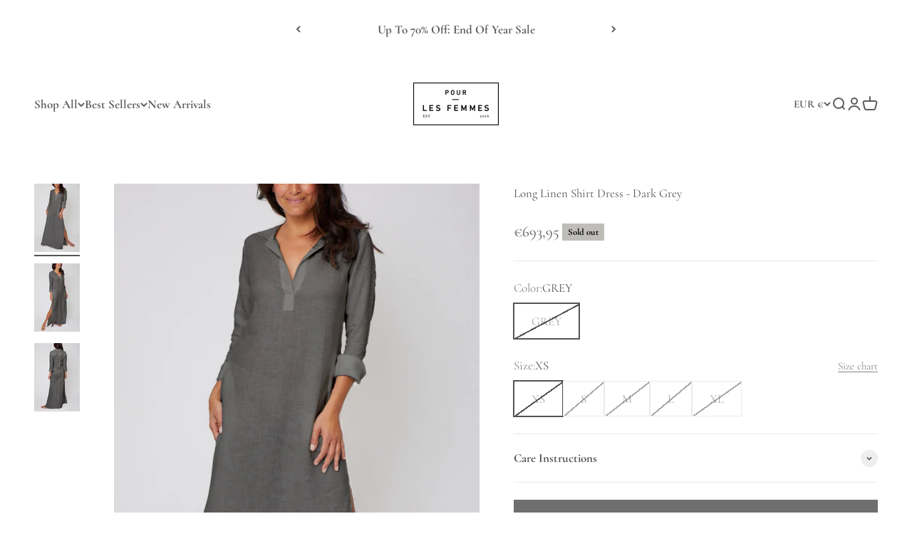

--- FILE ---
content_type: text/html; charset=utf-8
request_url: https://pourlesfemmes.com/en-lv/products/l7005-long-linen-shirt-dress-grey?option_values=1511622082630,1511622148166&section_id=template--17281473151046__main
body_size: 4981
content:
<section id="shopify-section-template--17281473151046__main" class="shopify-section shopify-section--main-product"><style>
  #shopify-section-template--17281473151046__main {
    --section-background-hash: 0;
  }

  #shopify-section-template--17281473151046__main + * {
    --previous-section-background-hash: 0;
  }</style><style>
  #shopify-section-template--17281473151046__main {
    --product-grid: auto / minmax(0, 1fr);
    --product-gallery-media-list-grid: auto / auto-flow 100%;
    --product-gallery-media-list-gap: var(--spacing-0-5);
  }

  @media screen and (max-width: 999px) {
    #shopify-section-template--17281473151046__main {
      --section-spacing-block-start: 0px;
    }
  }

  @media screen and (min-width: 1000px) {
    #shopify-section-template--17281473151046__main {--product-grid: auto / minmax(0, 1.1fr) minmax(0, 0.9fr);
      --product-gallery-media-list-grid: auto / auto-flow 100%;
      --product-gallery-media-list-gap: calc(var(--grid-gutter) / 2);
    }}

  @media screen and (min-width: 1400px) {
    #shopify-section-template--17281473151046__main {
      --product-gallery-media-list-gap: var(--grid-gutter);
    }
  }
</style><div class="section section--tight  section-blends section-full">
  <product-rerender id="product-info-6963555860550-template--17281473151046__main" observe-form="product-form-6963555860550-template--17281473151046__main" allow-partial-rerender>
    <div class="product"><product-gallery form="product-form-6963555860550-template--17281473151046__main" filtered-indexes="[]"allow-zoom="3" class="product-gallery product-gallery--mobile-dots product-gallery--desktop-carousel product-gallery--desktop-thumbnails-left product-gallery--mobile-expanded"><div class="product-gallery__ar-wrapper">
    <div class="product-gallery__media-list-wrapper"><custom-cursor class="product-gallery__cursor" >
          <div class="circle-button circle-button--fill circle-button--lg"><svg role="presentation" focusable="false" width="7" height="10" class="icon icon-chevron-right" viewBox="0 0 7 10">
        <path d="m1 9 4-4-4-4" fill="none" stroke="currentColor" stroke-width="2"></path>
      </svg></div>
        </custom-cursor><media-carousel desktop-mode="carousel_thumbnails_left" adaptive-height initial-index="0"  id="product-gallery-6963555860550-template--17281473151046__main" class="product-gallery__media-list full-bleed scroll-area md:unbleed"><div class="product-gallery__media  snap-center" data-media-type="image" data-media-id="24208531750982" ><img src="//pourlesfemmes.com/cdn/shop/files/darkgreyfront1.png?v=1718998643&amp;width=1600" alt="Long Linen Shirt Dress - Dark Grey" srcset="//pourlesfemmes.com/cdn/shop/files/darkgreyfront1.png?v=1718998643&amp;width=200 200w, //pourlesfemmes.com/cdn/shop/files/darkgreyfront1.png?v=1718998643&amp;width=300 300w, //pourlesfemmes.com/cdn/shop/files/darkgreyfront1.png?v=1718998643&amp;width=400 400w, //pourlesfemmes.com/cdn/shop/files/darkgreyfront1.png?v=1718998643&amp;width=500 500w, //pourlesfemmes.com/cdn/shop/files/darkgreyfront1.png?v=1718998643&amp;width=600 600w, //pourlesfemmes.com/cdn/shop/files/darkgreyfront1.png?v=1718998643&amp;width=700 700w, //pourlesfemmes.com/cdn/shop/files/darkgreyfront1.png?v=1718998643&amp;width=800 800w, //pourlesfemmes.com/cdn/shop/files/darkgreyfront1.png?v=1718998643&amp;width=1000 1000w, //pourlesfemmes.com/cdn/shop/files/darkgreyfront1.png?v=1718998643&amp;width=1200 1200w, //pourlesfemmes.com/cdn/shop/files/darkgreyfront1.png?v=1718998643&amp;width=1400 1400w, //pourlesfemmes.com/cdn/shop/files/darkgreyfront1.png?v=1718998643&amp;width=1600 1600w" width="1600" height="2400" loading="eager" fetchpriority="high" sizes="(max-width: 740px) calc(100vw - 40px), (max-width: 999px) calc(100vw - 64px), min(730px, 40vw)" class="rounded"></div><div class="product-gallery__media  snap-center" data-media-type="image" data-media-id="24208531783750" ><img src="//pourlesfemmes.com/cdn/shop/files/darkgreylinenside.png?v=1718998643&amp;width=1600" alt="Long Linen Shirt Dress - Dark Grey" srcset="//pourlesfemmes.com/cdn/shop/files/darkgreylinenside.png?v=1718998643&amp;width=200 200w, //pourlesfemmes.com/cdn/shop/files/darkgreylinenside.png?v=1718998643&amp;width=300 300w, //pourlesfemmes.com/cdn/shop/files/darkgreylinenside.png?v=1718998643&amp;width=400 400w, //pourlesfemmes.com/cdn/shop/files/darkgreylinenside.png?v=1718998643&amp;width=500 500w, //pourlesfemmes.com/cdn/shop/files/darkgreylinenside.png?v=1718998643&amp;width=600 600w, //pourlesfemmes.com/cdn/shop/files/darkgreylinenside.png?v=1718998643&amp;width=700 700w, //pourlesfemmes.com/cdn/shop/files/darkgreylinenside.png?v=1718998643&amp;width=800 800w, //pourlesfemmes.com/cdn/shop/files/darkgreylinenside.png?v=1718998643&amp;width=1000 1000w, //pourlesfemmes.com/cdn/shop/files/darkgreylinenside.png?v=1718998643&amp;width=1200 1200w, //pourlesfemmes.com/cdn/shop/files/darkgreylinenside.png?v=1718998643&amp;width=1400 1400w, //pourlesfemmes.com/cdn/shop/files/darkgreylinenside.png?v=1718998643&amp;width=1600 1600w" width="1600" height="2400" loading="lazy" fetchpriority="auto" sizes="(max-width: 740px) calc(100vw - 40px), (max-width: 999px) calc(100vw - 64px), min(730px, 40vw)" class="rounded"></div><div class="product-gallery__media  snap-center" data-media-type="image" data-media-id="24208531718214" ><img src="//pourlesfemmes.com/cdn/shop/files/darkgreydressback.png?v=1718998643&amp;width=1600" alt="Long Linen Shirt Dress - Dark Grey" srcset="//pourlesfemmes.com/cdn/shop/files/darkgreydressback.png?v=1718998643&amp;width=200 200w, //pourlesfemmes.com/cdn/shop/files/darkgreydressback.png?v=1718998643&amp;width=300 300w, //pourlesfemmes.com/cdn/shop/files/darkgreydressback.png?v=1718998643&amp;width=400 400w, //pourlesfemmes.com/cdn/shop/files/darkgreydressback.png?v=1718998643&amp;width=500 500w, //pourlesfemmes.com/cdn/shop/files/darkgreydressback.png?v=1718998643&amp;width=600 600w, //pourlesfemmes.com/cdn/shop/files/darkgreydressback.png?v=1718998643&amp;width=700 700w, //pourlesfemmes.com/cdn/shop/files/darkgreydressback.png?v=1718998643&amp;width=800 800w, //pourlesfemmes.com/cdn/shop/files/darkgreydressback.png?v=1718998643&amp;width=1000 1000w, //pourlesfemmes.com/cdn/shop/files/darkgreydressback.png?v=1718998643&amp;width=1200 1200w, //pourlesfemmes.com/cdn/shop/files/darkgreydressback.png?v=1718998643&amp;width=1400 1400w, //pourlesfemmes.com/cdn/shop/files/darkgreydressback.png?v=1718998643&amp;width=1600 1600w" width="1600" height="2400" loading="lazy" fetchpriority="auto" sizes="(max-width: 740px) calc(100vw - 40px), (max-width: 999px) calc(100vw - 64px), min(730px, 40vw)" class="rounded"></div></media-carousel><div class="product-gallery__zoom ">
          <button type="button" is="product-zoom-button" class="circle-button circle-button--fill ring">
            <span class="sr-only">Zoom</span><svg role="presentation" fill="none" stroke-width="2" focusable="false" width="15" height="15" class="icon icon-image-zoom" viewBox="0 0 15 15">
        <circle cx="7.067" cy="7.067" r="6.067" stroke="currentColor"></circle>
        <path d="M11.4 11.4 14 14" stroke="currentColor" stroke-linecap="round" stroke-linejoin="round"></path>
        <path d="M7 4v6M4 7h6" stroke="currentColor"></path>
      </svg></button>
        </div><page-dots class="page-dots page-dots--blurred md:hidden" aria-controls="product-gallery-6963555860550-template--17281473151046__main"><button type="button" class="tap-area"  aria-current="true">
          <span class="sr-only">Go to item 1</span>
        </button><button type="button" class="tap-area"  aria-current="false">
          <span class="sr-only">Go to item 2</span>
        </button><button type="button" class="tap-area"  aria-current="false">
          <span class="sr-only">Go to item 3</span>
        </button></page-dots></div></div><scroll-shadow class="product-gallery__thumbnail-list-wrapper">
        <page-dots align-selected class="product-gallery__thumbnail-list scroll-area bleed md:unbleed" aria-controls="product-gallery-6963555860550-template--17281473151046__main"><button type="button" class="product-gallery__thumbnail"  aria-current="true" aria-label="Go to item 1"><img src="//pourlesfemmes.com/cdn/shop/files/darkgreyfront1.png?v=1718998643&amp;width=1600" alt="Long Linen Shirt Dress - Dark Grey" srcset="//pourlesfemmes.com/cdn/shop/files/darkgreyfront1.png?v=1718998643&amp;width=56 56w, //pourlesfemmes.com/cdn/shop/files/darkgreyfront1.png?v=1718998643&amp;width=64 64w, //pourlesfemmes.com/cdn/shop/files/darkgreyfront1.png?v=1718998643&amp;width=112 112w, //pourlesfemmes.com/cdn/shop/files/darkgreyfront1.png?v=1718998643&amp;width=128 128w, //pourlesfemmes.com/cdn/shop/files/darkgreyfront1.png?v=1718998643&amp;width=168 168w, //pourlesfemmes.com/cdn/shop/files/darkgreyfront1.png?v=1718998643&amp;width=192 192w" width="1600" height="2400" loading="lazy" sizes="(max-width: 699px) 56px, 64px" class="object-contain rounded-sm">
            </button><button type="button" class="product-gallery__thumbnail"  aria-current="false" aria-label="Go to item 2"><img src="//pourlesfemmes.com/cdn/shop/files/darkgreylinenside.png?v=1718998643&amp;width=1600" alt="Long Linen Shirt Dress - Dark Grey" srcset="//pourlesfemmes.com/cdn/shop/files/darkgreylinenside.png?v=1718998643&amp;width=56 56w, //pourlesfemmes.com/cdn/shop/files/darkgreylinenside.png?v=1718998643&amp;width=64 64w, //pourlesfemmes.com/cdn/shop/files/darkgreylinenside.png?v=1718998643&amp;width=112 112w, //pourlesfemmes.com/cdn/shop/files/darkgreylinenside.png?v=1718998643&amp;width=128 128w, //pourlesfemmes.com/cdn/shop/files/darkgreylinenside.png?v=1718998643&amp;width=168 168w, //pourlesfemmes.com/cdn/shop/files/darkgreylinenside.png?v=1718998643&amp;width=192 192w" width="1600" height="2400" loading="lazy" sizes="(max-width: 699px) 56px, 64px" class="object-contain rounded-sm">
            </button><button type="button" class="product-gallery__thumbnail"  aria-current="false" aria-label="Go to item 3"><img src="//pourlesfemmes.com/cdn/shop/files/darkgreydressback.png?v=1718998643&amp;width=1600" alt="Long Linen Shirt Dress - Dark Grey" srcset="//pourlesfemmes.com/cdn/shop/files/darkgreydressback.png?v=1718998643&amp;width=56 56w, //pourlesfemmes.com/cdn/shop/files/darkgreydressback.png?v=1718998643&amp;width=64 64w, //pourlesfemmes.com/cdn/shop/files/darkgreydressback.png?v=1718998643&amp;width=112 112w, //pourlesfemmes.com/cdn/shop/files/darkgreydressback.png?v=1718998643&amp;width=128 128w, //pourlesfemmes.com/cdn/shop/files/darkgreydressback.png?v=1718998643&amp;width=168 168w, //pourlesfemmes.com/cdn/shop/files/darkgreydressback.png?v=1718998643&amp;width=192 192w" width="1600" height="2400" loading="lazy" sizes="(max-width: 699px) 56px, 64px" class="object-contain rounded-sm">
            </button></page-dots>
      </scroll-shadow></product-gallery><safe-sticky class="product-info"><div class="product-info__block-item" data-block-id="title" data-block-type="title" ><h1 class="product-info__title h3">Long Linen Shirt Dress - Dark Grey</h1></div><div class="product-info__block-item" data-block-id="badges" data-block-type="badges" ></div><div class="product-info__block-item" data-block-id="price" data-block-type="price" ><div class="product-info__price">
              <div class="rating-with-text"><price-list class="price-list price-list--lg "><sale-price class="text-lg">
      <span class="sr-only">Sale price</span>€693,95</sale-price></price-list><div class="product-info__badge-list"><sold-out-badge class="badge badge--sold-out">Sold out</sold-out-badge></div></div></div></div><div class="product-info__block-item" data-block-id="rating" data-block-type="rating" ></div><div class="product-info__block-item" data-block-id="payment_terms" data-block-type="payment-terms" ><payment-terms class="product-info__payment-terms"><form method="post" action="/en-lv/cart/add" id="product-form-6963555860550-template--17281473151046__main-product-installment-form" accept-charset="UTF-8" class="shopify-product-form" enctype="multipart/form-data"><input type="hidden" name="form_type" value="product" /><input type="hidden" name="utf8" value="✓" /><input type="hidden" name="id" value="40193978859590"><input type="hidden" name="product-id" value="6963555860550" /><input type="hidden" name="section-id" value="template--17281473151046__main" /></form></payment-terms></div><div class="product-info__block-item" data-block-id="separator" data-block-type="separator" ><hr class="product-info__separator"></div><div class="product-info__block-item" data-block-id="text_33LAYE" data-block-type="text" ></div><div class="product-info__block-item" data-block-id="variant_picker" data-block-type="variant-picker" ><div class="product-info__variant-picker"><variant-picker class="variant-picker" section-id="template--17281473151046__main" handle="l7005-long-linen-shirt-dress-grey" form-id="product-form-6963555860550-template--17281473151046__main" update-url><script data-variant type="application/json">{"id":40193978859590,"title":"GREY \/ S","option1":"GREY","option2":"S","option3":null,"sku":"L7005-GREY-S","requires_shipping":true,"taxable":true,"featured_image":null,"available":false,"name":"Long Linen Shirt Dress - Dark Grey - GREY \/ S","public_title":"GREY \/ S","options":["GREY","S"],"price":69395,"weight":0,"compare_at_price":null,"inventory_quantity":0,"inventory_management":"shopify","inventory_policy":"deny","barcode":"","requires_selling_plan":false,"selling_plan_allocations":[]}</script>

      <fieldset class="variant-picker__option">
        <div class="variant-picker__option-info">
          <div class="h-stack gap-2">
            <legend class="text-subdued">Color:</legend>
            <span>GREY</span>
          </div></div><div >
            <div class="variant-picker__option-values wrap gap-2">
              <input class="sr-only" type="radio" name="product-form-6963555860550-template--17281473151046__main-option1" id="option-value-1-template--17281473151046__main-product-form-6963555860550-template--17281473151046__main-option1-1511622082630" value="1511622082630" form="product-form-6963555860550-template--17281473151046__main" checked="checked"   data-option-position="1" ><label class="block-swatch is-disabled " for="option-value-1-template--17281473151046__main-product-form-6963555860550-template--17281473151046__main-option1-1511622082630"><span>GREY</span>
    </label>
            </div>
          </div></fieldset>

      <fieldset class="variant-picker__option">
        <div class="variant-picker__option-info">
          <div class="h-stack gap-2">
            <legend class="text-subdued">Size:</legend>
            <span>S</span>
          </div><button type="button" class="text-sm text-subdued" aria-controls="size-chart-2-product-form-6963555860550-template--17281473151046__main" aria-expanded="false">
              <span class="link">Size chart</span>
            </button>

            <x-drawer id="size-chart-2-product-form-6963555860550-template--17281473151046__main" class="drawer drawer--lg">
              <span class="h5" slot="header">Size Chart</span>

              <div class="prose"><div style="background: #efefef; background-size: cover; background-position: center center;" class="top-banner-bg"><br></div>
<div style="text-align: center;"><span style="text-decoration: underline;">Clothing</span></div>
<div style="text-align: center;">
<span style="text-decoration: underline;"></span><br>
</div>
<table>
<tbody>
<tr class="alternate">
<td>US SIZE</td>
<td>XS</td>
<td>SMALL</td>
<td>MEDIUM</td>
<td>LARGE</td>
<td>XL</td>
</tr>
<tr>
<td>DRESS SIZE</td>
<td>0-2</td>
<td>2-4</td>
<td>6-8</td>
<td>10-12</td>
<td>14-16</td>
</tr>
<tr class="alternate">
<td>BUST</td>
<td>32"</td>
<td>33-34"</td>
<td>36-38"</td>
<td>40-42"</td>
<td>44-46"</td>
</tr>
<tr>
<td>WAIST</td>
<td>24-25"</td>
<td>26-27"</td>
<td>27-29"</td>
<td>30-32"</td>
<td>33-36"</td>
</tr>
<tr class="alternate">
<td>HIPS</td>
<td>34"</td>
<td>35-36"</td>
<td>37-38"</td>
<td>39-40"</td>
<td>42-46"</td>
</tr>
<tr>
<td>INSEAM</td>
<td>28 1/4"</td>
<td>28 1/4"</td>
<td>28 1/2"</td>
<td>28 3/4"</td>
<td>28 3/4"</td>
</tr>
</tbody>
</table>
<p style="text-align: center;"> </p>
<p style="text-align: center;"><span style="text-decoration: underline;">Shoes</span></p>
<table>
<tbody>
<tr class="alternate">
<td>Italy/Europe</td>
<td>36</td>
<td>37</td>
<td>38</td>
<td>39</td>
<td>40</td>
<td>41</td>
</tr>
<tr>
<td>USA/CA</td>
<td>5.5 - 6</td>
<td>6.5 - 7</td>
<td>7.5 - 8</td>
<td>8.5 - 9</td>
<td>9.5 - 10</td>
<td>10.5 - 11</td>
</tr>
<tr class="alternate">
<td>UK</td>
<td>3</td>
<td>4</td>
<td>5</td>
<td>6</td>
<td>7</td>
<td>8</td>
</tr>
<tr>
<td>China</td>
<td>37</td>
<td>38</td>
<td>39</td>
<td>40</td>
<td>41</td>
<td>42</td>
</tr>
<tr class="alternate">
<td>Japan</td>
<td>23</td>
<td>24</td>
<td>25</td>
<td>26</td>
<td>27</td>
<td>28</td>
</tr>
<tr>
<td>Length (in.)</td>
<td>94</td>
<td>9.6</td>
<td>9.9</td>
<td>10.2</td>
<td>10.5</td>
<td>10.7</td>
</tr>
</tbody>
</table>
<p style="text-align: center;"> </p>
<p> </p>
<p style="text-align: center;"><span>These are general size guidelines for the Pour Les Femmes Collection. Please note that size may vary by style. Any additional sizing information will be noted in the description for each item.</span> </p>
<p style="text-align: center;">For additional size or fit help, please contact customersupport@plfdreams.com.</p>
<div class="col size-tables small-12 large-12">
<h1 class="sizing-heading"><br></h1>
<br>
</div></div>
            </x-drawer></div><div >
            <div class="variant-picker__option-values wrap gap-2">
              <input class="sr-only" type="radio" name="product-form-6963555860550-template--17281473151046__main-option2" id="option-value-1-template--17281473151046__main-product-form-6963555860550-template--17281473151046__main-option2-1511622115398" value="1511622115398" form="product-form-6963555860550-template--17281473151046__main"    data-option-position="2" ><label class="block-swatch is-disabled " for="option-value-1-template--17281473151046__main-product-form-6963555860550-template--17281473151046__main-option2-1511622115398"><span>XS</span>
    </label><input class="sr-only" type="radio" name="product-form-6963555860550-template--17281473151046__main-option2" id="option-value-2-template--17281473151046__main-product-form-6963555860550-template--17281473151046__main-option2-1511622148166" value="1511622148166" form="product-form-6963555860550-template--17281473151046__main" checked="checked"   data-option-position="2" ><label class="block-swatch is-disabled " for="option-value-2-template--17281473151046__main-product-form-6963555860550-template--17281473151046__main-option2-1511622148166"><span>S</span>
    </label><input class="sr-only" type="radio" name="product-form-6963555860550-template--17281473151046__main-option2" id="option-value-3-template--17281473151046__main-product-form-6963555860550-template--17281473151046__main-option2-1511622180934" value="1511622180934" form="product-form-6963555860550-template--17281473151046__main"    data-option-position="2" ><label class="block-swatch is-disabled " for="option-value-3-template--17281473151046__main-product-form-6963555860550-template--17281473151046__main-option2-1511622180934"><span>M</span>
    </label><input class="sr-only" type="radio" name="product-form-6963555860550-template--17281473151046__main-option2" id="option-value-4-template--17281473151046__main-product-form-6963555860550-template--17281473151046__main-option2-1511622213702" value="1511622213702" form="product-form-6963555860550-template--17281473151046__main"    data-option-position="2" ><label class="block-swatch is-disabled " for="option-value-4-template--17281473151046__main-product-form-6963555860550-template--17281473151046__main-option2-1511622213702"><span>L</span>
    </label><input class="sr-only" type="radio" name="product-form-6963555860550-template--17281473151046__main-option2" id="option-value-5-template--17281473151046__main-product-form-6963555860550-template--17281473151046__main-option2-1511622246470" value="1511622246470" form="product-form-6963555860550-template--17281473151046__main"    data-option-position="2" ><label class="block-swatch is-disabled " for="option-value-5-template--17281473151046__main-product-form-6963555860550-template--17281473151046__main-option2-1511622246470"><span>XL</span>
    </label>
            </div>
          </div></fieldset></variant-picker></div></div><div class="product-info__block-group accordion-group" data-group-type="accordion-group"><div class="product-info__block-item" data-block-id="collapsible_text_TXaGeW" data-block-type="collapsible-text" ></div><div class="product-info__block-item" data-block-id="collapsible_text_D8fhMr" data-block-type="collapsible-text" ></div><div class="product-info__block-item" data-block-id="collapsible_text_Kh6FzU" data-block-type="collapsible-text" ><details  class="product-info__accordion accordion  group" aria-expanded="false" is="accordion-disclosure"  >
  <summary><div class="accordion__toggle bold"><div class="text-with-icon"><span >Care Instructions</span>
        </div><span class="circle-chevron group-hover:colors group-expanded:colors group-expanded:rotate"><svg role="presentation" focusable="false" width="8" height="6" class="icon icon-chevron-bottom-small" viewBox="0 0 8 6">
        <path d="m1 1.5 3 3 3-3" fill="none" stroke="currentColor" stroke-width="1.5"></path>
      </svg></span>
    </div>
  </summary>

  <div class="accordion__content"><div class="prose"><p></p><p><a href="/en-lv/pages/care-guide" title="Care guide">Care guide</a></p></div></div>
</details></div></div><div class="product-info__block-item" data-block-id="quantity_selector" data-block-type="quantity-selector" ></div><div class="product-info__block-item" data-block-id="buy_buttons" data-block-type="buy-buttons" ><div class="product-info__buy-buttons"><form method="post" action="/en-lv/cart/add" id="product-form-6963555860550-template--17281473151046__main" accept-charset="UTF-8" class="shopify-product-form" enctype="multipart/form-data" is="product-form"><input type="hidden" name="form_type" value="product" /><input type="hidden" name="utf8" value="✓" /><input type="hidden" disabled name="id" value="40193978859590"><div class="v-stack gap-4"><buy-buttons class="buy-buttons buy-buttons--multiple" template="" form="product-form-6963555860550-template--17281473151046__main">
<button type="submit" class="button button--xl"
  style="--button-background: 112 111 111 / var(--button-background-opacity, 1);--button-outline-color: 112 111 111;--button-text-color: 255 255 255;"
  
  disabled
  
  
  
  
  is="custom-button"
 >Sold out</button><div data-shopify="payment-button" class="shopify-payment-button"> <shopify-accelerated-checkout recommended="{&quot;supports_subs&quot;:true,&quot;supports_def_opts&quot;:false,&quot;name&quot;:&quot;google_pay&quot;,&quot;wallet_params&quot;:{&quot;sdkUrl&quot;:&quot;https://pay.google.com/gp/p/js/pay.js&quot;,&quot;paymentData&quot;:{&quot;apiVersion&quot;:2,&quot;apiVersionMinor&quot;:0,&quot;shippingAddressParameters&quot;:{&quot;allowedCountryCodes&quot;:[&quot;AD&quot;,&quot;AE&quot;,&quot;AF&quot;,&quot;AG&quot;,&quot;AI&quot;,&quot;AL&quot;,&quot;AM&quot;,&quot;AO&quot;,&quot;AR&quot;,&quot;AT&quot;,&quot;AU&quot;,&quot;AW&quot;,&quot;AZ&quot;,&quot;BA&quot;,&quot;BB&quot;,&quot;BD&quot;,&quot;BE&quot;,&quot;BF&quot;,&quot;BG&quot;,&quot;BH&quot;,&quot;BI&quot;,&quot;BJ&quot;,&quot;BL&quot;,&quot;BM&quot;,&quot;BN&quot;,&quot;BO&quot;,&quot;BR&quot;,&quot;BS&quot;,&quot;BT&quot;,&quot;BW&quot;,&quot;BZ&quot;,&quot;CA&quot;,&quot;CD&quot;,&quot;CG&quot;,&quot;CH&quot;,&quot;CI&quot;,&quot;CK&quot;,&quot;CL&quot;,&quot;CM&quot;,&quot;CN&quot;,&quot;CO&quot;,&quot;CR&quot;,&quot;CV&quot;,&quot;CW&quot;,&quot;CY&quot;,&quot;CZ&quot;,&quot;DE&quot;,&quot;DJ&quot;,&quot;DK&quot;,&quot;DM&quot;,&quot;DO&quot;,&quot;DZ&quot;,&quot;EC&quot;,&quot;EE&quot;,&quot;EG&quot;,&quot;ES&quot;,&quot;ET&quot;,&quot;FI&quot;,&quot;FJ&quot;,&quot;FK&quot;,&quot;FO&quot;,&quot;FR&quot;,&quot;GA&quot;,&quot;GB&quot;,&quot;GD&quot;,&quot;GE&quot;,&quot;GF&quot;,&quot;GG&quot;,&quot;GH&quot;,&quot;GI&quot;,&quot;GL&quot;,&quot;GM&quot;,&quot;GN&quot;,&quot;GP&quot;,&quot;GQ&quot;,&quot;GR&quot;,&quot;GT&quot;,&quot;GW&quot;,&quot;GY&quot;,&quot;HK&quot;,&quot;HN&quot;,&quot;HR&quot;,&quot;HT&quot;,&quot;HU&quot;,&quot;ID&quot;,&quot;IE&quot;,&quot;IL&quot;,&quot;IN&quot;,&quot;IS&quot;,&quot;IT&quot;,&quot;JE&quot;,&quot;JM&quot;,&quot;JO&quot;,&quot;JP&quot;,&quot;KE&quot;,&quot;KG&quot;,&quot;KH&quot;,&quot;KI&quot;,&quot;KM&quot;,&quot;KN&quot;,&quot;KR&quot;,&quot;KW&quot;,&quot;KY&quot;,&quot;KZ&quot;,&quot;LA&quot;,&quot;LB&quot;,&quot;LC&quot;,&quot;LI&quot;,&quot;LK&quot;,&quot;LR&quot;,&quot;LS&quot;,&quot;LT&quot;,&quot;LU&quot;,&quot;LV&quot;,&quot;MA&quot;,&quot;MC&quot;,&quot;MD&quot;,&quot;ME&quot;,&quot;MG&quot;,&quot;MK&quot;,&quot;ML&quot;,&quot;MM&quot;,&quot;MN&quot;,&quot;MO&quot;,&quot;MQ&quot;,&quot;MR&quot;,&quot;MS&quot;,&quot;MT&quot;,&quot;MU&quot;,&quot;MV&quot;,&quot;MW&quot;,&quot;MX&quot;,&quot;MY&quot;,&quot;MZ&quot;,&quot;NA&quot;,&quot;NC&quot;,&quot;NE&quot;,&quot;NG&quot;,&quot;NI&quot;,&quot;NL&quot;,&quot;NO&quot;,&quot;NP&quot;,&quot;NR&quot;,&quot;NU&quot;,&quot;NZ&quot;,&quot;OM&quot;,&quot;PA&quot;,&quot;PE&quot;,&quot;PF&quot;,&quot;PG&quot;,&quot;PH&quot;,&quot;PK&quot;,&quot;PL&quot;,&quot;PT&quot;,&quot;PY&quot;,&quot;QA&quot;,&quot;RE&quot;,&quot;RO&quot;,&quot;RS&quot;,&quot;RW&quot;,&quot;SA&quot;,&quot;SB&quot;,&quot;SC&quot;,&quot;SE&quot;,&quot;SG&quot;,&quot;SH&quot;,&quot;SI&quot;,&quot;SK&quot;,&quot;SL&quot;,&quot;SM&quot;,&quot;SO&quot;,&quot;SR&quot;,&quot;ST&quot;,&quot;SV&quot;,&quot;SX&quot;,&quot;SZ&quot;,&quot;TC&quot;,&quot;TD&quot;,&quot;TG&quot;,&quot;TH&quot;,&quot;TL&quot;,&quot;TN&quot;,&quot;TO&quot;,&quot;TT&quot;,&quot;TV&quot;,&quot;TW&quot;,&quot;TZ&quot;,&quot;UG&quot;,&quot;US&quot;,&quot;UY&quot;,&quot;UZ&quot;,&quot;VA&quot;,&quot;VC&quot;,&quot;VE&quot;,&quot;VG&quot;,&quot;VN&quot;,&quot;VU&quot;,&quot;WS&quot;,&quot;YT&quot;,&quot;ZA&quot;,&quot;ZM&quot;,&quot;ZW&quot;],&quot;phoneNumberRequired&quot;:true},&quot;merchantInfo&quot;:{&quot;merchantName&quot;:&quot;Pour Les Femmes&quot;,&quot;merchantId&quot;:&quot;16708973830884969730&quot;,&quot;merchantOrigin&quot;:&quot;pourlesfemmes.com&quot;},&quot;allowedPaymentMethods&quot;:[{&quot;type&quot;:&quot;CARD&quot;,&quot;parameters&quot;:{&quot;allowedCardNetworks&quot;:[&quot;VISA&quot;,&quot;MASTERCARD&quot;,&quot;AMEX&quot;,&quot;DISCOVER&quot;,&quot;JCB&quot;],&quot;allowedAuthMethods&quot;:[&quot;PAN_ONLY&quot;,&quot;CRYPTOGRAM_3DS&quot;],&quot;billingAddressRequired&quot;:true,&quot;billingAddressParameters&quot;:{&quot;format&quot;:&quot;FULL&quot;,&quot;phoneNumberRequired&quot;:true}},&quot;tokenizationSpecification&quot;:{&quot;type&quot;:&quot;PAYMENT_GATEWAY&quot;,&quot;parameters&quot;:{&quot;gateway&quot;:&quot;shopify&quot;,&quot;gatewayMerchantId&quot;:&quot;8777542&quot;}}}],&quot;emailRequired&quot;:true},&quot;customerAccountEmail&quot;:null,&quot;environment&quot;:&quot;PRODUCTION&quot;,&quot;availablePresentmentCurrencies&quot;:[&quot;USD&quot;,&quot;EUR&quot;],&quot;auth&quot;:[{&quot;jwt&quot;:&quot;eyJ0eXAiOiJKV1QiLCJhbGciOiJFUzI1NiJ9.eyJtZXJjaGFudElkIjoiMTY3MDg5NzM4MzA4ODQ5Njk3MzAiLCJtZXJjaGFudE9yaWdpbiI6InBvdXJsZXNmZW1tZXMuY29tIiwiaWF0IjoxNzY4NjY1MTE5fQ.sX0pSdxxhmqenJEl5k_KdzwiwlrCeOLEP0cWiYiYzmxa0fyZG-p5XZlAcI7rTQwbAayvNeCF7FsGXViRk4cqyA&quot;,&quot;expiresAt&quot;:1768708319},{&quot;jwt&quot;:&quot;eyJ0eXAiOiJKV1QiLCJhbGciOiJFUzI1NiJ9.eyJtZXJjaGFudElkIjoiMTY3MDg5NzM4MzA4ODQ5Njk3MzAiLCJtZXJjaGFudE9yaWdpbiI6InBvdXJsZXNmZW1tZXMuY29tIiwiaWF0IjoxNzY4NzA4MzE5fQ.lAPBoWQVc7mMLh410WnO3U5al6nZ05FJt_5dSWMBwyUtI3R78H-myoT-PrDna8TSeL4eSsJLwuope5lDOWNN0A&quot;,&quot;expiresAt&quot;:1768751519}]}}" fallback="{&quot;supports_subs&quot;:true,&quot;supports_def_opts&quot;:true,&quot;name&quot;:&quot;buy_it_now&quot;,&quot;wallet_params&quot;:{}}" access-token="77b812b4dc74e777c43338c09555cc01" buyer-country="LV" buyer-locale="en" buyer-currency="EUR" variant-params="[{&quot;id&quot;:40193978826822,&quot;requiresShipping&quot;:true},{&quot;id&quot;:40193978859590,&quot;requiresShipping&quot;:true},{&quot;id&quot;:40193978892358,&quot;requiresShipping&quot;:true},{&quot;id&quot;:40193978925126,&quot;requiresShipping&quot;:true},{&quot;id&quot;:40193978957894,&quot;requiresShipping&quot;:true}]" shop-id="8777542" enabled-flags="[&quot;ae0f5bf6&quot;]" disabled > <div class="shopify-payment-button__button" role="button" disabled aria-hidden="true" style="background-color: transparent; border: none"> <div class="shopify-payment-button__skeleton">&nbsp;</div> </div> <div class="shopify-payment-button__more-options shopify-payment-button__skeleton" role="button" disabled aria-hidden="true">&nbsp;</div> </shopify-accelerated-checkout> <small id="shopify-buyer-consent" class="hidden" aria-hidden="true" data-consent-type="subscription"> This item is a recurring or deferred purchase. By continuing, I agree to the <span id="shopify-subscription-policy-button">cancellation policy</span> and authorize you to charge my payment method at the prices, frequency and dates listed on this page until my order is fulfilled or I cancel, if permitted. </small> </div><style>
          #product-form-6963555860550-template--17281473151046__main .shopify-payment-button {display: none;}
        </style></buy-buttons>
  </div><input type="hidden" name="product-id" value="6963555860550" /><input type="hidden" name="section-id" value="template--17281473151046__main" /></form></div></div></safe-sticky></div>
  </product-rerender>
</div><template id="quick-buy-content"><product-rerender id="quick-buy-modal-content" observe-form="quick-buy-form-6963555860550-template--17281473151046__main">
    <div class="quick-buy-drawer__variant text-start h-stack gap-6" slot="header"><variant-media widths="80,160" form="quick-buy-form-6963555860550-template--17281473151046__main"><img src="//pourlesfemmes.com/cdn/shop/files/darkgreyfront1.png?v=1718998643&amp;width=1600" alt="Long Linen Shirt Dress - Dark Grey" srcset="//pourlesfemmes.com/cdn/shop/files/darkgreyfront1.png?v=1718998643&amp;width=80 80w, //pourlesfemmes.com/cdn/shop/files/darkgreyfront1.png?v=1718998643&amp;width=160 160w" width="1600" height="2400" loading="lazy" sizes="80px" class="quick-buy-drawer__media rounded-xs"></variant-media><div class="v-stack gap-0.5">
        <a href="/en-lv/products/l7005-long-linen-shirt-dress-grey" class="bold justify-self-start">Long Linen Shirt Dress - Dark Grey</a><price-list class="price-list  "><sale-price class="text-subdued">
      <span class="sr-only">Sale price</span>€693,95</sale-price></price-list></div>
    </div>

    <div class="quick-buy-drawer__info"><variant-picker class="variant-picker" section-id="template--17281473151046__main" handle="l7005-long-linen-shirt-dress-grey" form-id="quick-buy-form-6963555860550-template--17281473151046__main" ><script data-variant type="application/json">{"id":40193978859590,"title":"GREY \/ S","option1":"GREY","option2":"S","option3":null,"sku":"L7005-GREY-S","requires_shipping":true,"taxable":true,"featured_image":null,"available":false,"name":"Long Linen Shirt Dress - Dark Grey - GREY \/ S","public_title":"GREY \/ S","options":["GREY","S"],"price":69395,"weight":0,"compare_at_price":null,"inventory_quantity":0,"inventory_management":"shopify","inventory_policy":"deny","barcode":"","requires_selling_plan":false,"selling_plan_allocations":[]}</script>

      <fieldset class="variant-picker__option">
        <div class="variant-picker__option-info">
          <div class="h-stack gap-2">
            <legend class="text-subdued">Color:</legend>
            <span>GREY</span>
          </div></div><div >
            <div class="variant-picker__option-values wrap gap-2">
              <input class="sr-only" type="radio" name="quick-buy-form-6963555860550-template--17281473151046__main-option1" id="option-value-1-template--17281473151046__main-quick-buy-form-6963555860550-template--17281473151046__main-option1-1511622082630" value="1511622082630" form="quick-buy-form-6963555860550-template--17281473151046__main" checked="checked"   data-option-position="1" ><label class="block-swatch is-disabled " for="option-value-1-template--17281473151046__main-quick-buy-form-6963555860550-template--17281473151046__main-option1-1511622082630"><span>GREY</span>
    </label>
            </div>
          </div></fieldset>

      <fieldset class="variant-picker__option">
        <div class="variant-picker__option-info">
          <div class="h-stack gap-2">
            <legend class="text-subdued">Size:</legend>
            <span>S</span>
          </div></div><div >
            <div class="variant-picker__option-values wrap gap-2">
              <input class="sr-only" type="radio" name="quick-buy-form-6963555860550-template--17281473151046__main-option2" id="option-value-1-template--17281473151046__main-quick-buy-form-6963555860550-template--17281473151046__main-option2-1511622115398" value="1511622115398" form="quick-buy-form-6963555860550-template--17281473151046__main"    data-option-position="2" ><label class="block-swatch is-disabled " for="option-value-1-template--17281473151046__main-quick-buy-form-6963555860550-template--17281473151046__main-option2-1511622115398"><span>XS</span>
    </label><input class="sr-only" type="radio" name="quick-buy-form-6963555860550-template--17281473151046__main-option2" id="option-value-2-template--17281473151046__main-quick-buy-form-6963555860550-template--17281473151046__main-option2-1511622148166" value="1511622148166" form="quick-buy-form-6963555860550-template--17281473151046__main" checked="checked"   data-option-position="2" ><label class="block-swatch is-disabled " for="option-value-2-template--17281473151046__main-quick-buy-form-6963555860550-template--17281473151046__main-option2-1511622148166"><span>S</span>
    </label><input class="sr-only" type="radio" name="quick-buy-form-6963555860550-template--17281473151046__main-option2" id="option-value-3-template--17281473151046__main-quick-buy-form-6963555860550-template--17281473151046__main-option2-1511622180934" value="1511622180934" form="quick-buy-form-6963555860550-template--17281473151046__main"    data-option-position="2" ><label class="block-swatch is-disabled " for="option-value-3-template--17281473151046__main-quick-buy-form-6963555860550-template--17281473151046__main-option2-1511622180934"><span>M</span>
    </label><input class="sr-only" type="radio" name="quick-buy-form-6963555860550-template--17281473151046__main-option2" id="option-value-4-template--17281473151046__main-quick-buy-form-6963555860550-template--17281473151046__main-option2-1511622213702" value="1511622213702" form="quick-buy-form-6963555860550-template--17281473151046__main"    data-option-position="2" ><label class="block-swatch is-disabled " for="option-value-4-template--17281473151046__main-quick-buy-form-6963555860550-template--17281473151046__main-option2-1511622213702"><span>L</span>
    </label><input class="sr-only" type="radio" name="quick-buy-form-6963555860550-template--17281473151046__main-option2" id="option-value-5-template--17281473151046__main-quick-buy-form-6963555860550-template--17281473151046__main-option2-1511622246470" value="1511622246470" form="quick-buy-form-6963555860550-template--17281473151046__main"    data-option-position="2" ><label class="block-swatch is-disabled " for="option-value-5-template--17281473151046__main-quick-buy-form-6963555860550-template--17281473151046__main-option2-1511622246470"><span>XL</span>
    </label>
            </div>
          </div></fieldset></variant-picker><form method="post" action="/en-lv/cart/add" id="quick-buy-form-6963555860550-template--17281473151046__main" accept-charset="UTF-8" class="shopify-product-form" enctype="multipart/form-data" is="product-form"><input type="hidden" name="form_type" value="product" /><input type="hidden" name="utf8" value="✓" /><input type="hidden" disabled name="id" value="40193978859590"><div class="v-stack gap-4"><buy-buttons class="buy-buttons buy-buttons--multiple" template="" form="quick-buy-form-6963555860550-template--17281473151046__main">
<button type="submit" class="button button--lg button--subdued"
  
  
  disabled
  
  
  
  
  is="custom-button"
 >Sold out</button><div data-shopify="payment-button" class="shopify-payment-button"> <shopify-accelerated-checkout recommended="{&quot;supports_subs&quot;:true,&quot;supports_def_opts&quot;:false,&quot;name&quot;:&quot;google_pay&quot;,&quot;wallet_params&quot;:{&quot;sdkUrl&quot;:&quot;https://pay.google.com/gp/p/js/pay.js&quot;,&quot;paymentData&quot;:{&quot;apiVersion&quot;:2,&quot;apiVersionMinor&quot;:0,&quot;shippingAddressParameters&quot;:{&quot;allowedCountryCodes&quot;:[&quot;AD&quot;,&quot;AE&quot;,&quot;AF&quot;,&quot;AG&quot;,&quot;AI&quot;,&quot;AL&quot;,&quot;AM&quot;,&quot;AO&quot;,&quot;AR&quot;,&quot;AT&quot;,&quot;AU&quot;,&quot;AW&quot;,&quot;AZ&quot;,&quot;BA&quot;,&quot;BB&quot;,&quot;BD&quot;,&quot;BE&quot;,&quot;BF&quot;,&quot;BG&quot;,&quot;BH&quot;,&quot;BI&quot;,&quot;BJ&quot;,&quot;BL&quot;,&quot;BM&quot;,&quot;BN&quot;,&quot;BO&quot;,&quot;BR&quot;,&quot;BS&quot;,&quot;BT&quot;,&quot;BW&quot;,&quot;BZ&quot;,&quot;CA&quot;,&quot;CD&quot;,&quot;CG&quot;,&quot;CH&quot;,&quot;CI&quot;,&quot;CK&quot;,&quot;CL&quot;,&quot;CM&quot;,&quot;CN&quot;,&quot;CO&quot;,&quot;CR&quot;,&quot;CV&quot;,&quot;CW&quot;,&quot;CY&quot;,&quot;CZ&quot;,&quot;DE&quot;,&quot;DJ&quot;,&quot;DK&quot;,&quot;DM&quot;,&quot;DO&quot;,&quot;DZ&quot;,&quot;EC&quot;,&quot;EE&quot;,&quot;EG&quot;,&quot;ES&quot;,&quot;ET&quot;,&quot;FI&quot;,&quot;FJ&quot;,&quot;FK&quot;,&quot;FO&quot;,&quot;FR&quot;,&quot;GA&quot;,&quot;GB&quot;,&quot;GD&quot;,&quot;GE&quot;,&quot;GF&quot;,&quot;GG&quot;,&quot;GH&quot;,&quot;GI&quot;,&quot;GL&quot;,&quot;GM&quot;,&quot;GN&quot;,&quot;GP&quot;,&quot;GQ&quot;,&quot;GR&quot;,&quot;GT&quot;,&quot;GW&quot;,&quot;GY&quot;,&quot;HK&quot;,&quot;HN&quot;,&quot;HR&quot;,&quot;HT&quot;,&quot;HU&quot;,&quot;ID&quot;,&quot;IE&quot;,&quot;IL&quot;,&quot;IN&quot;,&quot;IS&quot;,&quot;IT&quot;,&quot;JE&quot;,&quot;JM&quot;,&quot;JO&quot;,&quot;JP&quot;,&quot;KE&quot;,&quot;KG&quot;,&quot;KH&quot;,&quot;KI&quot;,&quot;KM&quot;,&quot;KN&quot;,&quot;KR&quot;,&quot;KW&quot;,&quot;KY&quot;,&quot;KZ&quot;,&quot;LA&quot;,&quot;LB&quot;,&quot;LC&quot;,&quot;LI&quot;,&quot;LK&quot;,&quot;LR&quot;,&quot;LS&quot;,&quot;LT&quot;,&quot;LU&quot;,&quot;LV&quot;,&quot;MA&quot;,&quot;MC&quot;,&quot;MD&quot;,&quot;ME&quot;,&quot;MG&quot;,&quot;MK&quot;,&quot;ML&quot;,&quot;MM&quot;,&quot;MN&quot;,&quot;MO&quot;,&quot;MQ&quot;,&quot;MR&quot;,&quot;MS&quot;,&quot;MT&quot;,&quot;MU&quot;,&quot;MV&quot;,&quot;MW&quot;,&quot;MX&quot;,&quot;MY&quot;,&quot;MZ&quot;,&quot;NA&quot;,&quot;NC&quot;,&quot;NE&quot;,&quot;NG&quot;,&quot;NI&quot;,&quot;NL&quot;,&quot;NO&quot;,&quot;NP&quot;,&quot;NR&quot;,&quot;NU&quot;,&quot;NZ&quot;,&quot;OM&quot;,&quot;PA&quot;,&quot;PE&quot;,&quot;PF&quot;,&quot;PG&quot;,&quot;PH&quot;,&quot;PK&quot;,&quot;PL&quot;,&quot;PT&quot;,&quot;PY&quot;,&quot;QA&quot;,&quot;RE&quot;,&quot;RO&quot;,&quot;RS&quot;,&quot;RW&quot;,&quot;SA&quot;,&quot;SB&quot;,&quot;SC&quot;,&quot;SE&quot;,&quot;SG&quot;,&quot;SH&quot;,&quot;SI&quot;,&quot;SK&quot;,&quot;SL&quot;,&quot;SM&quot;,&quot;SO&quot;,&quot;SR&quot;,&quot;ST&quot;,&quot;SV&quot;,&quot;SX&quot;,&quot;SZ&quot;,&quot;TC&quot;,&quot;TD&quot;,&quot;TG&quot;,&quot;TH&quot;,&quot;TL&quot;,&quot;TN&quot;,&quot;TO&quot;,&quot;TT&quot;,&quot;TV&quot;,&quot;TW&quot;,&quot;TZ&quot;,&quot;UG&quot;,&quot;US&quot;,&quot;UY&quot;,&quot;UZ&quot;,&quot;VA&quot;,&quot;VC&quot;,&quot;VE&quot;,&quot;VG&quot;,&quot;VN&quot;,&quot;VU&quot;,&quot;WS&quot;,&quot;YT&quot;,&quot;ZA&quot;,&quot;ZM&quot;,&quot;ZW&quot;],&quot;phoneNumberRequired&quot;:true},&quot;merchantInfo&quot;:{&quot;merchantName&quot;:&quot;Pour Les Femmes&quot;,&quot;merchantId&quot;:&quot;16708973830884969730&quot;,&quot;merchantOrigin&quot;:&quot;pourlesfemmes.com&quot;},&quot;allowedPaymentMethods&quot;:[{&quot;type&quot;:&quot;CARD&quot;,&quot;parameters&quot;:{&quot;allowedCardNetworks&quot;:[&quot;VISA&quot;,&quot;MASTERCARD&quot;,&quot;AMEX&quot;,&quot;DISCOVER&quot;,&quot;JCB&quot;],&quot;allowedAuthMethods&quot;:[&quot;PAN_ONLY&quot;,&quot;CRYPTOGRAM_3DS&quot;],&quot;billingAddressRequired&quot;:true,&quot;billingAddressParameters&quot;:{&quot;format&quot;:&quot;FULL&quot;,&quot;phoneNumberRequired&quot;:true}},&quot;tokenizationSpecification&quot;:{&quot;type&quot;:&quot;PAYMENT_GATEWAY&quot;,&quot;parameters&quot;:{&quot;gateway&quot;:&quot;shopify&quot;,&quot;gatewayMerchantId&quot;:&quot;8777542&quot;}}}],&quot;emailRequired&quot;:true},&quot;customerAccountEmail&quot;:null,&quot;environment&quot;:&quot;PRODUCTION&quot;,&quot;availablePresentmentCurrencies&quot;:[&quot;USD&quot;,&quot;EUR&quot;],&quot;auth&quot;:[{&quot;jwt&quot;:&quot;eyJ0eXAiOiJKV1QiLCJhbGciOiJFUzI1NiJ9.eyJtZXJjaGFudElkIjoiMTY3MDg5NzM4MzA4ODQ5Njk3MzAiLCJtZXJjaGFudE9yaWdpbiI6InBvdXJsZXNmZW1tZXMuY29tIiwiaWF0IjoxNzY4NjY1MTE5fQ.RQXpgnKbJJ_DSfgJU7fQO0Uogzn5Zq1_KGBOu-jTg2tLhkjKyYuQtj3kXvR44BwkDr2qkzQka8dQ3X7fwND-Vw&quot;,&quot;expiresAt&quot;:1768708319},{&quot;jwt&quot;:&quot;eyJ0eXAiOiJKV1QiLCJhbGciOiJFUzI1NiJ9.eyJtZXJjaGFudElkIjoiMTY3MDg5NzM4MzA4ODQ5Njk3MzAiLCJtZXJjaGFudE9yaWdpbiI6InBvdXJsZXNmZW1tZXMuY29tIiwiaWF0IjoxNzY4NzA4MzE5fQ.z8L5u1kPg_Zqj1N6yL85Bn-STGWrBhvOj9XgGvZFShQdxPkkVaoELpKjIfYc6yVwOnGMy5Ay0npixRkyi7tbaw&quot;,&quot;expiresAt&quot;:1768751519}]}}" fallback="{&quot;supports_subs&quot;:true,&quot;supports_def_opts&quot;:true,&quot;name&quot;:&quot;buy_it_now&quot;,&quot;wallet_params&quot;:{}}" access-token="77b812b4dc74e777c43338c09555cc01" buyer-country="LV" buyer-locale="en" buyer-currency="EUR" variant-params="[{&quot;id&quot;:40193978826822,&quot;requiresShipping&quot;:true},{&quot;id&quot;:40193978859590,&quot;requiresShipping&quot;:true},{&quot;id&quot;:40193978892358,&quot;requiresShipping&quot;:true},{&quot;id&quot;:40193978925126,&quot;requiresShipping&quot;:true},{&quot;id&quot;:40193978957894,&quot;requiresShipping&quot;:true}]" shop-id="8777542" enabled-flags="[&quot;ae0f5bf6&quot;]" disabled > <div class="shopify-payment-button__button" role="button" disabled aria-hidden="true" style="background-color: transparent; border: none"> <div class="shopify-payment-button__skeleton">&nbsp;</div> </div> <div class="shopify-payment-button__more-options shopify-payment-button__skeleton" role="button" disabled aria-hidden="true">&nbsp;</div> </shopify-accelerated-checkout> <small id="shopify-buyer-consent" class="hidden" aria-hidden="true" data-consent-type="subscription"> This item is a recurring or deferred purchase. By continuing, I agree to the <span id="shopify-subscription-policy-button">cancellation policy</span> and authorize you to charge my payment method at the prices, frequency and dates listed on this page until my order is fulfilled or I cancel, if permitted. </small> </div><style>
          #quick-buy-form-6963555860550-template--17281473151046__main .shopify-payment-button {display: none;}
        </style></buy-buttons>
  </div><input type="hidden" name="product-id" value="6963555860550" /><input type="hidden" name="section-id" value="template--17281473151046__main" /></form></div>
  </product-rerender>
</template></section>

--- FILE ---
content_type: text/html; charset=utf-8
request_url: https://pourlesfemmes.com/en-lv/products/l7005-long-linen-shirt-dress-grey?option_values=1511622082630,1511622180934&section_id=template--17281473151046__main
body_size: 6107
content:
<section id="shopify-section-template--17281473151046__main" class="shopify-section shopify-section--main-product"><style>
  #shopify-section-template--17281473151046__main {
    --section-background-hash: 0;
  }

  #shopify-section-template--17281473151046__main + * {
    --previous-section-background-hash: 0;
  }</style><style>
  #shopify-section-template--17281473151046__main {
    --product-grid: auto / minmax(0, 1fr);
    --product-gallery-media-list-grid: auto / auto-flow 100%;
    --product-gallery-media-list-gap: var(--spacing-0-5);
  }

  @media screen and (max-width: 999px) {
    #shopify-section-template--17281473151046__main {
      --section-spacing-block-start: 0px;
    }
  }

  @media screen and (min-width: 1000px) {
    #shopify-section-template--17281473151046__main {--product-grid: auto / minmax(0, 1.1fr) minmax(0, 0.9fr);
      --product-gallery-media-list-grid: auto / auto-flow 100%;
      --product-gallery-media-list-gap: calc(var(--grid-gutter) / 2);
    }}

  @media screen and (min-width: 1400px) {
    #shopify-section-template--17281473151046__main {
      --product-gallery-media-list-gap: var(--grid-gutter);
    }
  }
</style><div class="section section--tight  section-blends section-full">
  <product-rerender id="product-info-6963555860550-template--17281473151046__main" observe-form="product-form-6963555860550-template--17281473151046__main" allow-partial-rerender>
    <div class="product"><product-gallery form="product-form-6963555860550-template--17281473151046__main" filtered-indexes="[]"allow-zoom="3" class="product-gallery product-gallery--mobile-dots product-gallery--desktop-carousel product-gallery--desktop-thumbnails-left product-gallery--mobile-expanded"><div class="product-gallery__ar-wrapper">
    <div class="product-gallery__media-list-wrapper"><custom-cursor class="product-gallery__cursor" >
          <div class="circle-button circle-button--fill circle-button--lg"><svg role="presentation" focusable="false" width="7" height="10" class="icon icon-chevron-right" viewBox="0 0 7 10">
        <path d="m1 9 4-4-4-4" fill="none" stroke="currentColor" stroke-width="2"></path>
      </svg></div>
        </custom-cursor><media-carousel desktop-mode="carousel_thumbnails_left" adaptive-height initial-index="0"  id="product-gallery-6963555860550-template--17281473151046__main" class="product-gallery__media-list full-bleed scroll-area md:unbleed"><div class="product-gallery__media  snap-center" data-media-type="image" data-media-id="24208531750982" ><img src="//pourlesfemmes.com/cdn/shop/files/darkgreyfront1.png?v=1718998643&amp;width=1600" alt="Long Linen Shirt Dress - Dark Grey" srcset="//pourlesfemmes.com/cdn/shop/files/darkgreyfront1.png?v=1718998643&amp;width=200 200w, //pourlesfemmes.com/cdn/shop/files/darkgreyfront1.png?v=1718998643&amp;width=300 300w, //pourlesfemmes.com/cdn/shop/files/darkgreyfront1.png?v=1718998643&amp;width=400 400w, //pourlesfemmes.com/cdn/shop/files/darkgreyfront1.png?v=1718998643&amp;width=500 500w, //pourlesfemmes.com/cdn/shop/files/darkgreyfront1.png?v=1718998643&amp;width=600 600w, //pourlesfemmes.com/cdn/shop/files/darkgreyfront1.png?v=1718998643&amp;width=700 700w, //pourlesfemmes.com/cdn/shop/files/darkgreyfront1.png?v=1718998643&amp;width=800 800w, //pourlesfemmes.com/cdn/shop/files/darkgreyfront1.png?v=1718998643&amp;width=1000 1000w, //pourlesfemmes.com/cdn/shop/files/darkgreyfront1.png?v=1718998643&amp;width=1200 1200w, //pourlesfemmes.com/cdn/shop/files/darkgreyfront1.png?v=1718998643&amp;width=1400 1400w, //pourlesfemmes.com/cdn/shop/files/darkgreyfront1.png?v=1718998643&amp;width=1600 1600w" width="1600" height="2400" loading="eager" fetchpriority="high" sizes="(max-width: 740px) calc(100vw - 40px), (max-width: 999px) calc(100vw - 64px), min(730px, 40vw)" class="rounded"></div><div class="product-gallery__media  snap-center" data-media-type="image" data-media-id="24208531783750" ><img src="//pourlesfemmes.com/cdn/shop/files/darkgreylinenside.png?v=1718998643&amp;width=1600" alt="Long Linen Shirt Dress - Dark Grey" srcset="//pourlesfemmes.com/cdn/shop/files/darkgreylinenside.png?v=1718998643&amp;width=200 200w, //pourlesfemmes.com/cdn/shop/files/darkgreylinenside.png?v=1718998643&amp;width=300 300w, //pourlesfemmes.com/cdn/shop/files/darkgreylinenside.png?v=1718998643&amp;width=400 400w, //pourlesfemmes.com/cdn/shop/files/darkgreylinenside.png?v=1718998643&amp;width=500 500w, //pourlesfemmes.com/cdn/shop/files/darkgreylinenside.png?v=1718998643&amp;width=600 600w, //pourlesfemmes.com/cdn/shop/files/darkgreylinenside.png?v=1718998643&amp;width=700 700w, //pourlesfemmes.com/cdn/shop/files/darkgreylinenside.png?v=1718998643&amp;width=800 800w, //pourlesfemmes.com/cdn/shop/files/darkgreylinenside.png?v=1718998643&amp;width=1000 1000w, //pourlesfemmes.com/cdn/shop/files/darkgreylinenside.png?v=1718998643&amp;width=1200 1200w, //pourlesfemmes.com/cdn/shop/files/darkgreylinenside.png?v=1718998643&amp;width=1400 1400w, //pourlesfemmes.com/cdn/shop/files/darkgreylinenside.png?v=1718998643&amp;width=1600 1600w" width="1600" height="2400" loading="lazy" fetchpriority="auto" sizes="(max-width: 740px) calc(100vw - 40px), (max-width: 999px) calc(100vw - 64px), min(730px, 40vw)" class="rounded"></div><div class="product-gallery__media  snap-center" data-media-type="image" data-media-id="24208531718214" ><img src="//pourlesfemmes.com/cdn/shop/files/darkgreydressback.png?v=1718998643&amp;width=1600" alt="Long Linen Shirt Dress - Dark Grey" srcset="//pourlesfemmes.com/cdn/shop/files/darkgreydressback.png?v=1718998643&amp;width=200 200w, //pourlesfemmes.com/cdn/shop/files/darkgreydressback.png?v=1718998643&amp;width=300 300w, //pourlesfemmes.com/cdn/shop/files/darkgreydressback.png?v=1718998643&amp;width=400 400w, //pourlesfemmes.com/cdn/shop/files/darkgreydressback.png?v=1718998643&amp;width=500 500w, //pourlesfemmes.com/cdn/shop/files/darkgreydressback.png?v=1718998643&amp;width=600 600w, //pourlesfemmes.com/cdn/shop/files/darkgreydressback.png?v=1718998643&amp;width=700 700w, //pourlesfemmes.com/cdn/shop/files/darkgreydressback.png?v=1718998643&amp;width=800 800w, //pourlesfemmes.com/cdn/shop/files/darkgreydressback.png?v=1718998643&amp;width=1000 1000w, //pourlesfemmes.com/cdn/shop/files/darkgreydressback.png?v=1718998643&amp;width=1200 1200w, //pourlesfemmes.com/cdn/shop/files/darkgreydressback.png?v=1718998643&amp;width=1400 1400w, //pourlesfemmes.com/cdn/shop/files/darkgreydressback.png?v=1718998643&amp;width=1600 1600w" width="1600" height="2400" loading="lazy" fetchpriority="auto" sizes="(max-width: 740px) calc(100vw - 40px), (max-width: 999px) calc(100vw - 64px), min(730px, 40vw)" class="rounded"></div></media-carousel><div class="product-gallery__zoom ">
          <button type="button" is="product-zoom-button" class="circle-button circle-button--fill ring">
            <span class="sr-only">Zoom</span><svg role="presentation" fill="none" stroke-width="2" focusable="false" width="15" height="15" class="icon icon-image-zoom" viewBox="0 0 15 15">
        <circle cx="7.067" cy="7.067" r="6.067" stroke="currentColor"></circle>
        <path d="M11.4 11.4 14 14" stroke="currentColor" stroke-linecap="round" stroke-linejoin="round"></path>
        <path d="M7 4v6M4 7h6" stroke="currentColor"></path>
      </svg></button>
        </div><page-dots class="page-dots page-dots--blurred md:hidden" aria-controls="product-gallery-6963555860550-template--17281473151046__main"><button type="button" class="tap-area"  aria-current="true">
          <span class="sr-only">Go to item 1</span>
        </button><button type="button" class="tap-area"  aria-current="false">
          <span class="sr-only">Go to item 2</span>
        </button><button type="button" class="tap-area"  aria-current="false">
          <span class="sr-only">Go to item 3</span>
        </button></page-dots></div></div><scroll-shadow class="product-gallery__thumbnail-list-wrapper">
        <page-dots align-selected class="product-gallery__thumbnail-list scroll-area bleed md:unbleed" aria-controls="product-gallery-6963555860550-template--17281473151046__main"><button type="button" class="product-gallery__thumbnail"  aria-current="true" aria-label="Go to item 1"><img src="//pourlesfemmes.com/cdn/shop/files/darkgreyfront1.png?v=1718998643&amp;width=1600" alt="Long Linen Shirt Dress - Dark Grey" srcset="//pourlesfemmes.com/cdn/shop/files/darkgreyfront1.png?v=1718998643&amp;width=56 56w, //pourlesfemmes.com/cdn/shop/files/darkgreyfront1.png?v=1718998643&amp;width=64 64w, //pourlesfemmes.com/cdn/shop/files/darkgreyfront1.png?v=1718998643&amp;width=112 112w, //pourlesfemmes.com/cdn/shop/files/darkgreyfront1.png?v=1718998643&amp;width=128 128w, //pourlesfemmes.com/cdn/shop/files/darkgreyfront1.png?v=1718998643&amp;width=168 168w, //pourlesfemmes.com/cdn/shop/files/darkgreyfront1.png?v=1718998643&amp;width=192 192w" width="1600" height="2400" loading="lazy" sizes="(max-width: 699px) 56px, 64px" class="object-contain rounded-sm">
            </button><button type="button" class="product-gallery__thumbnail"  aria-current="false" aria-label="Go to item 2"><img src="//pourlesfemmes.com/cdn/shop/files/darkgreylinenside.png?v=1718998643&amp;width=1600" alt="Long Linen Shirt Dress - Dark Grey" srcset="//pourlesfemmes.com/cdn/shop/files/darkgreylinenside.png?v=1718998643&amp;width=56 56w, //pourlesfemmes.com/cdn/shop/files/darkgreylinenside.png?v=1718998643&amp;width=64 64w, //pourlesfemmes.com/cdn/shop/files/darkgreylinenside.png?v=1718998643&amp;width=112 112w, //pourlesfemmes.com/cdn/shop/files/darkgreylinenside.png?v=1718998643&amp;width=128 128w, //pourlesfemmes.com/cdn/shop/files/darkgreylinenside.png?v=1718998643&amp;width=168 168w, //pourlesfemmes.com/cdn/shop/files/darkgreylinenside.png?v=1718998643&amp;width=192 192w" width="1600" height="2400" loading="lazy" sizes="(max-width: 699px) 56px, 64px" class="object-contain rounded-sm">
            </button><button type="button" class="product-gallery__thumbnail"  aria-current="false" aria-label="Go to item 3"><img src="//pourlesfemmes.com/cdn/shop/files/darkgreydressback.png?v=1718998643&amp;width=1600" alt="Long Linen Shirt Dress - Dark Grey" srcset="//pourlesfemmes.com/cdn/shop/files/darkgreydressback.png?v=1718998643&amp;width=56 56w, //pourlesfemmes.com/cdn/shop/files/darkgreydressback.png?v=1718998643&amp;width=64 64w, //pourlesfemmes.com/cdn/shop/files/darkgreydressback.png?v=1718998643&amp;width=112 112w, //pourlesfemmes.com/cdn/shop/files/darkgreydressback.png?v=1718998643&amp;width=128 128w, //pourlesfemmes.com/cdn/shop/files/darkgreydressback.png?v=1718998643&amp;width=168 168w, //pourlesfemmes.com/cdn/shop/files/darkgreydressback.png?v=1718998643&amp;width=192 192w" width="1600" height="2400" loading="lazy" sizes="(max-width: 699px) 56px, 64px" class="object-contain rounded-sm">
            </button></page-dots>
      </scroll-shadow></product-gallery><safe-sticky class="product-info"><div class="product-info__block-item" data-block-id="title" data-block-type="title" ><h1 class="product-info__title h3">Long Linen Shirt Dress - Dark Grey</h1></div><div class="product-info__block-item" data-block-id="badges" data-block-type="badges" ></div><div class="product-info__block-item" data-block-id="price" data-block-type="price" ><div class="product-info__price">
              <div class="rating-with-text"><price-list class="price-list price-list--lg "><sale-price class="text-lg">
      <span class="sr-only">Sale price</span>€693,95</sale-price></price-list><div class="product-info__badge-list"><sold-out-badge class="badge badge--sold-out">Sold out</sold-out-badge></div></div></div></div><div class="product-info__block-item" data-block-id="rating" data-block-type="rating" ></div><div class="product-info__block-item" data-block-id="payment_terms" data-block-type="payment-terms" ><payment-terms class="product-info__payment-terms"><form method="post" action="/en-lv/cart/add" id="product-form-6963555860550-template--17281473151046__main-product-installment-form" accept-charset="UTF-8" class="shopify-product-form" enctype="multipart/form-data"><input type="hidden" name="form_type" value="product" /><input type="hidden" name="utf8" value="✓" /><input type="hidden" name="id" value="40193978892358"><input type="hidden" name="product-id" value="6963555860550" /><input type="hidden" name="section-id" value="template--17281473151046__main" /></form></payment-terms></div><div class="product-info__block-item" data-block-id="separator" data-block-type="separator" ><hr class="product-info__separator"></div><div class="product-info__block-item" data-block-id="text_33LAYE" data-block-type="text" ></div><div class="product-info__block-item" data-block-id="variant_picker" data-block-type="variant-picker" ><div class="product-info__variant-picker"><variant-picker class="variant-picker" section-id="template--17281473151046__main" handle="l7005-long-linen-shirt-dress-grey" form-id="product-form-6963555860550-template--17281473151046__main" update-url><script data-variant type="application/json">{"id":40193978892358,"title":"GREY \/ M","option1":"GREY","option2":"M","option3":null,"sku":"L7005-GREY-M","requires_shipping":true,"taxable":true,"featured_image":null,"available":false,"name":"Long Linen Shirt Dress - Dark Grey - GREY \/ M","public_title":"GREY \/ M","options":["GREY","M"],"price":69395,"weight":0,"compare_at_price":null,"inventory_quantity":0,"inventory_management":"shopify","inventory_policy":"deny","barcode":"","requires_selling_plan":false,"selling_plan_allocations":[]}</script>

      <fieldset class="variant-picker__option">
        <div class="variant-picker__option-info">
          <div class="h-stack gap-2">
            <legend class="text-subdued">Color:</legend>
            <span>GREY</span>
          </div></div><div >
            <div class="variant-picker__option-values wrap gap-2">
              <input class="sr-only" type="radio" name="product-form-6963555860550-template--17281473151046__main-option1" id="option-value-1-template--17281473151046__main-product-form-6963555860550-template--17281473151046__main-option1-1511622082630" value="1511622082630" form="product-form-6963555860550-template--17281473151046__main" checked="checked"   data-option-position="1" ><label class="block-swatch is-disabled " for="option-value-1-template--17281473151046__main-product-form-6963555860550-template--17281473151046__main-option1-1511622082630"><span>GREY</span>
    </label>
            </div>
          </div></fieldset>

      <fieldset class="variant-picker__option">
        <div class="variant-picker__option-info">
          <div class="h-stack gap-2">
            <legend class="text-subdued">Size:</legend>
            <span>M</span>
          </div><button type="button" class="text-sm text-subdued" aria-controls="size-chart-2-product-form-6963555860550-template--17281473151046__main" aria-expanded="false">
              <span class="link">Size chart</span>
            </button>

            <x-drawer id="size-chart-2-product-form-6963555860550-template--17281473151046__main" class="drawer drawer--lg">
              <span class="h5" slot="header">Size Chart</span>

              <div class="prose"><div style="background: #efefef; background-size: cover; background-position: center center;" class="top-banner-bg"><br></div>
<div style="text-align: center;"><span style="text-decoration: underline;">Clothing</span></div>
<div style="text-align: center;">
<span style="text-decoration: underline;"></span><br>
</div>
<table>
<tbody>
<tr class="alternate">
<td>US SIZE</td>
<td>XS</td>
<td>SMALL</td>
<td>MEDIUM</td>
<td>LARGE</td>
<td>XL</td>
</tr>
<tr>
<td>DRESS SIZE</td>
<td>0-2</td>
<td>2-4</td>
<td>6-8</td>
<td>10-12</td>
<td>14-16</td>
</tr>
<tr class="alternate">
<td>BUST</td>
<td>32"</td>
<td>33-34"</td>
<td>36-38"</td>
<td>40-42"</td>
<td>44-46"</td>
</tr>
<tr>
<td>WAIST</td>
<td>24-25"</td>
<td>26-27"</td>
<td>27-29"</td>
<td>30-32"</td>
<td>33-36"</td>
</tr>
<tr class="alternate">
<td>HIPS</td>
<td>34"</td>
<td>35-36"</td>
<td>37-38"</td>
<td>39-40"</td>
<td>42-46"</td>
</tr>
<tr>
<td>INSEAM</td>
<td>28 1/4"</td>
<td>28 1/4"</td>
<td>28 1/2"</td>
<td>28 3/4"</td>
<td>28 3/4"</td>
</tr>
</tbody>
</table>
<p style="text-align: center;"> </p>
<p style="text-align: center;"><span style="text-decoration: underline;">Shoes</span></p>
<table>
<tbody>
<tr class="alternate">
<td>Italy/Europe</td>
<td>36</td>
<td>37</td>
<td>38</td>
<td>39</td>
<td>40</td>
<td>41</td>
</tr>
<tr>
<td>USA/CA</td>
<td>5.5 - 6</td>
<td>6.5 - 7</td>
<td>7.5 - 8</td>
<td>8.5 - 9</td>
<td>9.5 - 10</td>
<td>10.5 - 11</td>
</tr>
<tr class="alternate">
<td>UK</td>
<td>3</td>
<td>4</td>
<td>5</td>
<td>6</td>
<td>7</td>
<td>8</td>
</tr>
<tr>
<td>China</td>
<td>37</td>
<td>38</td>
<td>39</td>
<td>40</td>
<td>41</td>
<td>42</td>
</tr>
<tr class="alternate">
<td>Japan</td>
<td>23</td>
<td>24</td>
<td>25</td>
<td>26</td>
<td>27</td>
<td>28</td>
</tr>
<tr>
<td>Length (in.)</td>
<td>94</td>
<td>9.6</td>
<td>9.9</td>
<td>10.2</td>
<td>10.5</td>
<td>10.7</td>
</tr>
</tbody>
</table>
<p style="text-align: center;"> </p>
<p> </p>
<p style="text-align: center;"><span>These are general size guidelines for the Pour Les Femmes Collection. Please note that size may vary by style. Any additional sizing information will be noted in the description for each item.</span> </p>
<p style="text-align: center;">For additional size or fit help, please contact customersupport@plfdreams.com.</p>
<div class="col size-tables small-12 large-12">
<h1 class="sizing-heading"><br></h1>
<br>
</div></div>
            </x-drawer></div><div >
            <div class="variant-picker__option-values wrap gap-2">
              <input class="sr-only" type="radio" name="product-form-6963555860550-template--17281473151046__main-option2" id="option-value-1-template--17281473151046__main-product-form-6963555860550-template--17281473151046__main-option2-1511622115398" value="1511622115398" form="product-form-6963555860550-template--17281473151046__main"    data-option-position="2" ><label class="block-swatch is-disabled " for="option-value-1-template--17281473151046__main-product-form-6963555860550-template--17281473151046__main-option2-1511622115398"><span>XS</span>
    </label><input class="sr-only" type="radio" name="product-form-6963555860550-template--17281473151046__main-option2" id="option-value-2-template--17281473151046__main-product-form-6963555860550-template--17281473151046__main-option2-1511622148166" value="1511622148166" form="product-form-6963555860550-template--17281473151046__main"    data-option-position="2" ><label class="block-swatch is-disabled " for="option-value-2-template--17281473151046__main-product-form-6963555860550-template--17281473151046__main-option2-1511622148166"><span>S</span>
    </label><input class="sr-only" type="radio" name="product-form-6963555860550-template--17281473151046__main-option2" id="option-value-3-template--17281473151046__main-product-form-6963555860550-template--17281473151046__main-option2-1511622180934" value="1511622180934" form="product-form-6963555860550-template--17281473151046__main" checked="checked"   data-option-position="2" ><label class="block-swatch is-disabled " for="option-value-3-template--17281473151046__main-product-form-6963555860550-template--17281473151046__main-option2-1511622180934"><span>M</span>
    </label><input class="sr-only" type="radio" name="product-form-6963555860550-template--17281473151046__main-option2" id="option-value-4-template--17281473151046__main-product-form-6963555860550-template--17281473151046__main-option2-1511622213702" value="1511622213702" form="product-form-6963555860550-template--17281473151046__main"    data-option-position="2" ><label class="block-swatch is-disabled " for="option-value-4-template--17281473151046__main-product-form-6963555860550-template--17281473151046__main-option2-1511622213702"><span>L</span>
    </label><input class="sr-only" type="radio" name="product-form-6963555860550-template--17281473151046__main-option2" id="option-value-5-template--17281473151046__main-product-form-6963555860550-template--17281473151046__main-option2-1511622246470" value="1511622246470" form="product-form-6963555860550-template--17281473151046__main"    data-option-position="2" ><label class="block-swatch is-disabled " for="option-value-5-template--17281473151046__main-product-form-6963555860550-template--17281473151046__main-option2-1511622246470"><span>XL</span>
    </label>
            </div>
          </div></fieldset></variant-picker></div></div><div class="product-info__block-group accordion-group" data-group-type="accordion-group"><div class="product-info__block-item" data-block-id="collapsible_text_TXaGeW" data-block-type="collapsible-text" ></div><div class="product-info__block-item" data-block-id="collapsible_text_D8fhMr" data-block-type="collapsible-text" ></div><div class="product-info__block-item" data-block-id="collapsible_text_Kh6FzU" data-block-type="collapsible-text" ><details  class="product-info__accordion accordion  group" aria-expanded="false" is="accordion-disclosure"  >
  <summary><div class="accordion__toggle bold"><div class="text-with-icon"><span >Care Instructions</span>
        </div><span class="circle-chevron group-hover:colors group-expanded:colors group-expanded:rotate"><svg role="presentation" focusable="false" width="8" height="6" class="icon icon-chevron-bottom-small" viewBox="0 0 8 6">
        <path d="m1 1.5 3 3 3-3" fill="none" stroke="currentColor" stroke-width="1.5"></path>
      </svg></span>
    </div>
  </summary>

  <div class="accordion__content"><div class="prose"><p></p><p><a href="/en-lv/pages/care-guide" title="Care guide">Care guide</a></p></div></div>
</details></div></div><div class="product-info__block-item" data-block-id="quantity_selector" data-block-type="quantity-selector" ></div><div class="product-info__block-item" data-block-id="buy_buttons" data-block-type="buy-buttons" ><div class="product-info__buy-buttons"><form method="post" action="/en-lv/cart/add" id="product-form-6963555860550-template--17281473151046__main" accept-charset="UTF-8" class="shopify-product-form" enctype="multipart/form-data" is="product-form"><input type="hidden" name="form_type" value="product" /><input type="hidden" name="utf8" value="✓" /><input type="hidden" disabled name="id" value="40193978892358"><div class="v-stack gap-4"><buy-buttons class="buy-buttons buy-buttons--multiple" template="" form="product-form-6963555860550-template--17281473151046__main">
<button type="submit" class="button button--xl"
  style="--button-background: 112 111 111 / var(--button-background-opacity, 1);--button-outline-color: 112 111 111;--button-text-color: 255 255 255;"
  
  disabled
  
  
  
  
  is="custom-button"
 >Sold out</button><div data-shopify="payment-button" class="shopify-payment-button"> <shopify-accelerated-checkout recommended="{&quot;supports_subs&quot;:true,&quot;supports_def_opts&quot;:false,&quot;name&quot;:&quot;google_pay&quot;,&quot;wallet_params&quot;:{&quot;sdkUrl&quot;:&quot;https://pay.google.com/gp/p/js/pay.js&quot;,&quot;paymentData&quot;:{&quot;apiVersion&quot;:2,&quot;apiVersionMinor&quot;:0,&quot;shippingAddressParameters&quot;:{&quot;allowedCountryCodes&quot;:[&quot;AD&quot;,&quot;AE&quot;,&quot;AF&quot;,&quot;AG&quot;,&quot;AI&quot;,&quot;AL&quot;,&quot;AM&quot;,&quot;AO&quot;,&quot;AR&quot;,&quot;AT&quot;,&quot;AU&quot;,&quot;AW&quot;,&quot;AZ&quot;,&quot;BA&quot;,&quot;BB&quot;,&quot;BD&quot;,&quot;BE&quot;,&quot;BF&quot;,&quot;BG&quot;,&quot;BH&quot;,&quot;BI&quot;,&quot;BJ&quot;,&quot;BL&quot;,&quot;BM&quot;,&quot;BN&quot;,&quot;BO&quot;,&quot;BR&quot;,&quot;BS&quot;,&quot;BT&quot;,&quot;BW&quot;,&quot;BZ&quot;,&quot;CA&quot;,&quot;CD&quot;,&quot;CG&quot;,&quot;CH&quot;,&quot;CI&quot;,&quot;CK&quot;,&quot;CL&quot;,&quot;CM&quot;,&quot;CN&quot;,&quot;CO&quot;,&quot;CR&quot;,&quot;CV&quot;,&quot;CW&quot;,&quot;CY&quot;,&quot;CZ&quot;,&quot;DE&quot;,&quot;DJ&quot;,&quot;DK&quot;,&quot;DM&quot;,&quot;DO&quot;,&quot;DZ&quot;,&quot;EC&quot;,&quot;EE&quot;,&quot;EG&quot;,&quot;ES&quot;,&quot;ET&quot;,&quot;FI&quot;,&quot;FJ&quot;,&quot;FK&quot;,&quot;FO&quot;,&quot;FR&quot;,&quot;GA&quot;,&quot;GB&quot;,&quot;GD&quot;,&quot;GE&quot;,&quot;GF&quot;,&quot;GG&quot;,&quot;GH&quot;,&quot;GI&quot;,&quot;GL&quot;,&quot;GM&quot;,&quot;GN&quot;,&quot;GP&quot;,&quot;GQ&quot;,&quot;GR&quot;,&quot;GT&quot;,&quot;GW&quot;,&quot;GY&quot;,&quot;HK&quot;,&quot;HN&quot;,&quot;HR&quot;,&quot;HT&quot;,&quot;HU&quot;,&quot;ID&quot;,&quot;IE&quot;,&quot;IL&quot;,&quot;IN&quot;,&quot;IS&quot;,&quot;IT&quot;,&quot;JE&quot;,&quot;JM&quot;,&quot;JO&quot;,&quot;JP&quot;,&quot;KE&quot;,&quot;KG&quot;,&quot;KH&quot;,&quot;KI&quot;,&quot;KM&quot;,&quot;KN&quot;,&quot;KR&quot;,&quot;KW&quot;,&quot;KY&quot;,&quot;KZ&quot;,&quot;LA&quot;,&quot;LB&quot;,&quot;LC&quot;,&quot;LI&quot;,&quot;LK&quot;,&quot;LR&quot;,&quot;LS&quot;,&quot;LT&quot;,&quot;LU&quot;,&quot;LV&quot;,&quot;MA&quot;,&quot;MC&quot;,&quot;MD&quot;,&quot;ME&quot;,&quot;MG&quot;,&quot;MK&quot;,&quot;ML&quot;,&quot;MM&quot;,&quot;MN&quot;,&quot;MO&quot;,&quot;MQ&quot;,&quot;MR&quot;,&quot;MS&quot;,&quot;MT&quot;,&quot;MU&quot;,&quot;MV&quot;,&quot;MW&quot;,&quot;MX&quot;,&quot;MY&quot;,&quot;MZ&quot;,&quot;NA&quot;,&quot;NC&quot;,&quot;NE&quot;,&quot;NG&quot;,&quot;NI&quot;,&quot;NL&quot;,&quot;NO&quot;,&quot;NP&quot;,&quot;NR&quot;,&quot;NU&quot;,&quot;NZ&quot;,&quot;OM&quot;,&quot;PA&quot;,&quot;PE&quot;,&quot;PF&quot;,&quot;PG&quot;,&quot;PH&quot;,&quot;PK&quot;,&quot;PL&quot;,&quot;PT&quot;,&quot;PY&quot;,&quot;QA&quot;,&quot;RE&quot;,&quot;RO&quot;,&quot;RS&quot;,&quot;RW&quot;,&quot;SA&quot;,&quot;SB&quot;,&quot;SC&quot;,&quot;SE&quot;,&quot;SG&quot;,&quot;SH&quot;,&quot;SI&quot;,&quot;SK&quot;,&quot;SL&quot;,&quot;SM&quot;,&quot;SO&quot;,&quot;SR&quot;,&quot;ST&quot;,&quot;SV&quot;,&quot;SX&quot;,&quot;SZ&quot;,&quot;TC&quot;,&quot;TD&quot;,&quot;TG&quot;,&quot;TH&quot;,&quot;TL&quot;,&quot;TN&quot;,&quot;TO&quot;,&quot;TT&quot;,&quot;TV&quot;,&quot;TW&quot;,&quot;TZ&quot;,&quot;UG&quot;,&quot;US&quot;,&quot;UY&quot;,&quot;UZ&quot;,&quot;VA&quot;,&quot;VC&quot;,&quot;VE&quot;,&quot;VG&quot;,&quot;VN&quot;,&quot;VU&quot;,&quot;WS&quot;,&quot;YT&quot;,&quot;ZA&quot;,&quot;ZM&quot;,&quot;ZW&quot;],&quot;phoneNumberRequired&quot;:true},&quot;merchantInfo&quot;:{&quot;merchantName&quot;:&quot;Pour Les Femmes&quot;,&quot;merchantId&quot;:&quot;16708973830884969730&quot;,&quot;merchantOrigin&quot;:&quot;pourlesfemmes.com&quot;},&quot;allowedPaymentMethods&quot;:[{&quot;type&quot;:&quot;CARD&quot;,&quot;parameters&quot;:{&quot;allowedCardNetworks&quot;:[&quot;VISA&quot;,&quot;MASTERCARD&quot;,&quot;AMEX&quot;,&quot;DISCOVER&quot;,&quot;JCB&quot;],&quot;allowedAuthMethods&quot;:[&quot;PAN_ONLY&quot;,&quot;CRYPTOGRAM_3DS&quot;],&quot;billingAddressRequired&quot;:true,&quot;billingAddressParameters&quot;:{&quot;format&quot;:&quot;FULL&quot;,&quot;phoneNumberRequired&quot;:true}},&quot;tokenizationSpecification&quot;:{&quot;type&quot;:&quot;PAYMENT_GATEWAY&quot;,&quot;parameters&quot;:{&quot;gateway&quot;:&quot;shopify&quot;,&quot;gatewayMerchantId&quot;:&quot;8777542&quot;}}}],&quot;emailRequired&quot;:true},&quot;customerAccountEmail&quot;:null,&quot;environment&quot;:&quot;PRODUCTION&quot;,&quot;availablePresentmentCurrencies&quot;:[&quot;USD&quot;,&quot;EUR&quot;],&quot;auth&quot;:[{&quot;jwt&quot;:&quot;eyJ0eXAiOiJKV1QiLCJhbGciOiJFUzI1NiJ9.eyJtZXJjaGFudElkIjoiMTY3MDg5NzM4MzA4ODQ5Njk3MzAiLCJtZXJjaGFudE9yaWdpbiI6InBvdXJsZXNmZW1tZXMuY29tIiwiaWF0IjoxNzY4NjY1MTE5fQ.uH7qsj-qJCS3U341EyjtwXtZeKvhYyxSC7AXvdjgOR5uZU8L3FCcs-q8xgPZWgZx7f1f_dDSDZrm-HfZNuatmQ&quot;,&quot;expiresAt&quot;:1768708319},{&quot;jwt&quot;:&quot;eyJ0eXAiOiJKV1QiLCJhbGciOiJFUzI1NiJ9.eyJtZXJjaGFudElkIjoiMTY3MDg5NzM4MzA4ODQ5Njk3MzAiLCJtZXJjaGFudE9yaWdpbiI6InBvdXJsZXNmZW1tZXMuY29tIiwiaWF0IjoxNzY4NzA4MzE5fQ.pksk21HKpXHD0vqFsWnrU6squYD-kF6N28XWySisiPiVdYLkO0YLp5QTtLOw9gKv1DyTH3OhQzn5eiq15RvUQQ&quot;,&quot;expiresAt&quot;:1768751519}]}}" fallback="{&quot;supports_subs&quot;:true,&quot;supports_def_opts&quot;:true,&quot;name&quot;:&quot;buy_it_now&quot;,&quot;wallet_params&quot;:{}}" access-token="77b812b4dc74e777c43338c09555cc01" buyer-country="LV" buyer-locale="en" buyer-currency="EUR" variant-params="[{&quot;id&quot;:40193978826822,&quot;requiresShipping&quot;:true},{&quot;id&quot;:40193978859590,&quot;requiresShipping&quot;:true},{&quot;id&quot;:40193978892358,&quot;requiresShipping&quot;:true},{&quot;id&quot;:40193978925126,&quot;requiresShipping&quot;:true},{&quot;id&quot;:40193978957894,&quot;requiresShipping&quot;:true}]" shop-id="8777542" enabled-flags="[&quot;ae0f5bf6&quot;]" disabled > <div class="shopify-payment-button__button" role="button" disabled aria-hidden="true" style="background-color: transparent; border: none"> <div class="shopify-payment-button__skeleton">&nbsp;</div> </div> <div class="shopify-payment-button__more-options shopify-payment-button__skeleton" role="button" disabled aria-hidden="true">&nbsp;</div> </shopify-accelerated-checkout> <small id="shopify-buyer-consent" class="hidden" aria-hidden="true" data-consent-type="subscription"> This item is a recurring or deferred purchase. By continuing, I agree to the <span id="shopify-subscription-policy-button">cancellation policy</span> and authorize you to charge my payment method at the prices, frequency and dates listed on this page until my order is fulfilled or I cancel, if permitted. </small> </div><style>
          #product-form-6963555860550-template--17281473151046__main .shopify-payment-button {display: none;}
        </style></buy-buttons>
  </div><input type="hidden" name="product-id" value="6963555860550" /><input type="hidden" name="section-id" value="template--17281473151046__main" /></form></div></div></safe-sticky></div>
  </product-rerender>
</div><template id="quick-buy-content"><product-rerender id="quick-buy-modal-content" observe-form="quick-buy-form-6963555860550-template--17281473151046__main">
    <div class="quick-buy-drawer__variant text-start h-stack gap-6" slot="header"><variant-media widths="80,160" form="quick-buy-form-6963555860550-template--17281473151046__main"><img src="//pourlesfemmes.com/cdn/shop/files/darkgreyfront1.png?v=1718998643&amp;width=1600" alt="Long Linen Shirt Dress - Dark Grey" srcset="//pourlesfemmes.com/cdn/shop/files/darkgreyfront1.png?v=1718998643&amp;width=80 80w, //pourlesfemmes.com/cdn/shop/files/darkgreyfront1.png?v=1718998643&amp;width=160 160w" width="1600" height="2400" loading="lazy" sizes="80px" class="quick-buy-drawer__media rounded-xs"></variant-media><div class="v-stack gap-0.5">
        <a href="/en-lv/products/l7005-long-linen-shirt-dress-grey" class="bold justify-self-start">Long Linen Shirt Dress - Dark Grey</a><price-list class="price-list  "><sale-price class="text-subdued">
      <span class="sr-only">Sale price</span>€693,95</sale-price></price-list></div>
    </div>

    <div class="quick-buy-drawer__info"><variant-picker class="variant-picker" section-id="template--17281473151046__main" handle="l7005-long-linen-shirt-dress-grey" form-id="quick-buy-form-6963555860550-template--17281473151046__main" ><script data-variant type="application/json">{"id":40193978892358,"title":"GREY \/ M","option1":"GREY","option2":"M","option3":null,"sku":"L7005-GREY-M","requires_shipping":true,"taxable":true,"featured_image":null,"available":false,"name":"Long Linen Shirt Dress - Dark Grey - GREY \/ M","public_title":"GREY \/ M","options":["GREY","M"],"price":69395,"weight":0,"compare_at_price":null,"inventory_quantity":0,"inventory_management":"shopify","inventory_policy":"deny","barcode":"","requires_selling_plan":false,"selling_plan_allocations":[]}</script>

      <fieldset class="variant-picker__option">
        <div class="variant-picker__option-info">
          <div class="h-stack gap-2">
            <legend class="text-subdued">Color:</legend>
            <span>GREY</span>
          </div></div><div >
            <div class="variant-picker__option-values wrap gap-2">
              <input class="sr-only" type="radio" name="quick-buy-form-6963555860550-template--17281473151046__main-option1" id="option-value-1-template--17281473151046__main-quick-buy-form-6963555860550-template--17281473151046__main-option1-1511622082630" value="1511622082630" form="quick-buy-form-6963555860550-template--17281473151046__main" checked="checked"   data-option-position="1" ><label class="block-swatch is-disabled " for="option-value-1-template--17281473151046__main-quick-buy-form-6963555860550-template--17281473151046__main-option1-1511622082630"><span>GREY</span>
    </label>
            </div>
          </div></fieldset>

      <fieldset class="variant-picker__option">
        <div class="variant-picker__option-info">
          <div class="h-stack gap-2">
            <legend class="text-subdued">Size:</legend>
            <span>M</span>
          </div></div><div >
            <div class="variant-picker__option-values wrap gap-2">
              <input class="sr-only" type="radio" name="quick-buy-form-6963555860550-template--17281473151046__main-option2" id="option-value-1-template--17281473151046__main-quick-buy-form-6963555860550-template--17281473151046__main-option2-1511622115398" value="1511622115398" form="quick-buy-form-6963555860550-template--17281473151046__main"    data-option-position="2" ><label class="block-swatch is-disabled " for="option-value-1-template--17281473151046__main-quick-buy-form-6963555860550-template--17281473151046__main-option2-1511622115398"><span>XS</span>
    </label><input class="sr-only" type="radio" name="quick-buy-form-6963555860550-template--17281473151046__main-option2" id="option-value-2-template--17281473151046__main-quick-buy-form-6963555860550-template--17281473151046__main-option2-1511622148166" value="1511622148166" form="quick-buy-form-6963555860550-template--17281473151046__main"    data-option-position="2" ><label class="block-swatch is-disabled " for="option-value-2-template--17281473151046__main-quick-buy-form-6963555860550-template--17281473151046__main-option2-1511622148166"><span>S</span>
    </label><input class="sr-only" type="radio" name="quick-buy-form-6963555860550-template--17281473151046__main-option2" id="option-value-3-template--17281473151046__main-quick-buy-form-6963555860550-template--17281473151046__main-option2-1511622180934" value="1511622180934" form="quick-buy-form-6963555860550-template--17281473151046__main" checked="checked"   data-option-position="2" ><label class="block-swatch is-disabled " for="option-value-3-template--17281473151046__main-quick-buy-form-6963555860550-template--17281473151046__main-option2-1511622180934"><span>M</span>
    </label><input class="sr-only" type="radio" name="quick-buy-form-6963555860550-template--17281473151046__main-option2" id="option-value-4-template--17281473151046__main-quick-buy-form-6963555860550-template--17281473151046__main-option2-1511622213702" value="1511622213702" form="quick-buy-form-6963555860550-template--17281473151046__main"    data-option-position="2" ><label class="block-swatch is-disabled " for="option-value-4-template--17281473151046__main-quick-buy-form-6963555860550-template--17281473151046__main-option2-1511622213702"><span>L</span>
    </label><input class="sr-only" type="radio" name="quick-buy-form-6963555860550-template--17281473151046__main-option2" id="option-value-5-template--17281473151046__main-quick-buy-form-6963555860550-template--17281473151046__main-option2-1511622246470" value="1511622246470" form="quick-buy-form-6963555860550-template--17281473151046__main"    data-option-position="2" ><label class="block-swatch is-disabled " for="option-value-5-template--17281473151046__main-quick-buy-form-6963555860550-template--17281473151046__main-option2-1511622246470"><span>XL</span>
    </label>
            </div>
          </div></fieldset></variant-picker><form method="post" action="/en-lv/cart/add" id="quick-buy-form-6963555860550-template--17281473151046__main" accept-charset="UTF-8" class="shopify-product-form" enctype="multipart/form-data" is="product-form"><input type="hidden" name="form_type" value="product" /><input type="hidden" name="utf8" value="✓" /><input type="hidden" disabled name="id" value="40193978892358"><div class="v-stack gap-4"><buy-buttons class="buy-buttons buy-buttons--multiple" template="" form="quick-buy-form-6963555860550-template--17281473151046__main">
<button type="submit" class="button button--lg button--subdued"
  
  
  disabled
  
  
  
  
  is="custom-button"
 >Sold out</button><div data-shopify="payment-button" class="shopify-payment-button"> <shopify-accelerated-checkout recommended="{&quot;supports_subs&quot;:true,&quot;supports_def_opts&quot;:false,&quot;name&quot;:&quot;google_pay&quot;,&quot;wallet_params&quot;:{&quot;sdkUrl&quot;:&quot;https://pay.google.com/gp/p/js/pay.js&quot;,&quot;paymentData&quot;:{&quot;apiVersion&quot;:2,&quot;apiVersionMinor&quot;:0,&quot;shippingAddressParameters&quot;:{&quot;allowedCountryCodes&quot;:[&quot;AD&quot;,&quot;AE&quot;,&quot;AF&quot;,&quot;AG&quot;,&quot;AI&quot;,&quot;AL&quot;,&quot;AM&quot;,&quot;AO&quot;,&quot;AR&quot;,&quot;AT&quot;,&quot;AU&quot;,&quot;AW&quot;,&quot;AZ&quot;,&quot;BA&quot;,&quot;BB&quot;,&quot;BD&quot;,&quot;BE&quot;,&quot;BF&quot;,&quot;BG&quot;,&quot;BH&quot;,&quot;BI&quot;,&quot;BJ&quot;,&quot;BL&quot;,&quot;BM&quot;,&quot;BN&quot;,&quot;BO&quot;,&quot;BR&quot;,&quot;BS&quot;,&quot;BT&quot;,&quot;BW&quot;,&quot;BZ&quot;,&quot;CA&quot;,&quot;CD&quot;,&quot;CG&quot;,&quot;CH&quot;,&quot;CI&quot;,&quot;CK&quot;,&quot;CL&quot;,&quot;CM&quot;,&quot;CN&quot;,&quot;CO&quot;,&quot;CR&quot;,&quot;CV&quot;,&quot;CW&quot;,&quot;CY&quot;,&quot;CZ&quot;,&quot;DE&quot;,&quot;DJ&quot;,&quot;DK&quot;,&quot;DM&quot;,&quot;DO&quot;,&quot;DZ&quot;,&quot;EC&quot;,&quot;EE&quot;,&quot;EG&quot;,&quot;ES&quot;,&quot;ET&quot;,&quot;FI&quot;,&quot;FJ&quot;,&quot;FK&quot;,&quot;FO&quot;,&quot;FR&quot;,&quot;GA&quot;,&quot;GB&quot;,&quot;GD&quot;,&quot;GE&quot;,&quot;GF&quot;,&quot;GG&quot;,&quot;GH&quot;,&quot;GI&quot;,&quot;GL&quot;,&quot;GM&quot;,&quot;GN&quot;,&quot;GP&quot;,&quot;GQ&quot;,&quot;GR&quot;,&quot;GT&quot;,&quot;GW&quot;,&quot;GY&quot;,&quot;HK&quot;,&quot;HN&quot;,&quot;HR&quot;,&quot;HT&quot;,&quot;HU&quot;,&quot;ID&quot;,&quot;IE&quot;,&quot;IL&quot;,&quot;IN&quot;,&quot;IS&quot;,&quot;IT&quot;,&quot;JE&quot;,&quot;JM&quot;,&quot;JO&quot;,&quot;JP&quot;,&quot;KE&quot;,&quot;KG&quot;,&quot;KH&quot;,&quot;KI&quot;,&quot;KM&quot;,&quot;KN&quot;,&quot;KR&quot;,&quot;KW&quot;,&quot;KY&quot;,&quot;KZ&quot;,&quot;LA&quot;,&quot;LB&quot;,&quot;LC&quot;,&quot;LI&quot;,&quot;LK&quot;,&quot;LR&quot;,&quot;LS&quot;,&quot;LT&quot;,&quot;LU&quot;,&quot;LV&quot;,&quot;MA&quot;,&quot;MC&quot;,&quot;MD&quot;,&quot;ME&quot;,&quot;MG&quot;,&quot;MK&quot;,&quot;ML&quot;,&quot;MM&quot;,&quot;MN&quot;,&quot;MO&quot;,&quot;MQ&quot;,&quot;MR&quot;,&quot;MS&quot;,&quot;MT&quot;,&quot;MU&quot;,&quot;MV&quot;,&quot;MW&quot;,&quot;MX&quot;,&quot;MY&quot;,&quot;MZ&quot;,&quot;NA&quot;,&quot;NC&quot;,&quot;NE&quot;,&quot;NG&quot;,&quot;NI&quot;,&quot;NL&quot;,&quot;NO&quot;,&quot;NP&quot;,&quot;NR&quot;,&quot;NU&quot;,&quot;NZ&quot;,&quot;OM&quot;,&quot;PA&quot;,&quot;PE&quot;,&quot;PF&quot;,&quot;PG&quot;,&quot;PH&quot;,&quot;PK&quot;,&quot;PL&quot;,&quot;PT&quot;,&quot;PY&quot;,&quot;QA&quot;,&quot;RE&quot;,&quot;RO&quot;,&quot;RS&quot;,&quot;RW&quot;,&quot;SA&quot;,&quot;SB&quot;,&quot;SC&quot;,&quot;SE&quot;,&quot;SG&quot;,&quot;SH&quot;,&quot;SI&quot;,&quot;SK&quot;,&quot;SL&quot;,&quot;SM&quot;,&quot;SO&quot;,&quot;SR&quot;,&quot;ST&quot;,&quot;SV&quot;,&quot;SX&quot;,&quot;SZ&quot;,&quot;TC&quot;,&quot;TD&quot;,&quot;TG&quot;,&quot;TH&quot;,&quot;TL&quot;,&quot;TN&quot;,&quot;TO&quot;,&quot;TT&quot;,&quot;TV&quot;,&quot;TW&quot;,&quot;TZ&quot;,&quot;UG&quot;,&quot;US&quot;,&quot;UY&quot;,&quot;UZ&quot;,&quot;VA&quot;,&quot;VC&quot;,&quot;VE&quot;,&quot;VG&quot;,&quot;VN&quot;,&quot;VU&quot;,&quot;WS&quot;,&quot;YT&quot;,&quot;ZA&quot;,&quot;ZM&quot;,&quot;ZW&quot;],&quot;phoneNumberRequired&quot;:true},&quot;merchantInfo&quot;:{&quot;merchantName&quot;:&quot;Pour Les Femmes&quot;,&quot;merchantId&quot;:&quot;16708973830884969730&quot;,&quot;merchantOrigin&quot;:&quot;pourlesfemmes.com&quot;},&quot;allowedPaymentMethods&quot;:[{&quot;type&quot;:&quot;CARD&quot;,&quot;parameters&quot;:{&quot;allowedCardNetworks&quot;:[&quot;VISA&quot;,&quot;MASTERCARD&quot;,&quot;AMEX&quot;,&quot;DISCOVER&quot;,&quot;JCB&quot;],&quot;allowedAuthMethods&quot;:[&quot;PAN_ONLY&quot;,&quot;CRYPTOGRAM_3DS&quot;],&quot;billingAddressRequired&quot;:true,&quot;billingAddressParameters&quot;:{&quot;format&quot;:&quot;FULL&quot;,&quot;phoneNumberRequired&quot;:true}},&quot;tokenizationSpecification&quot;:{&quot;type&quot;:&quot;PAYMENT_GATEWAY&quot;,&quot;parameters&quot;:{&quot;gateway&quot;:&quot;shopify&quot;,&quot;gatewayMerchantId&quot;:&quot;8777542&quot;}}}],&quot;emailRequired&quot;:true},&quot;customerAccountEmail&quot;:null,&quot;environment&quot;:&quot;PRODUCTION&quot;,&quot;availablePresentmentCurrencies&quot;:[&quot;USD&quot;,&quot;EUR&quot;],&quot;auth&quot;:[{&quot;jwt&quot;:&quot;eyJ0eXAiOiJKV1QiLCJhbGciOiJFUzI1NiJ9.eyJtZXJjaGFudElkIjoiMTY3MDg5NzM4MzA4ODQ5Njk3MzAiLCJtZXJjaGFudE9yaWdpbiI6InBvdXJsZXNmZW1tZXMuY29tIiwiaWF0IjoxNzY4NjY1MTE5fQ.exjBzCaA-kp4xmBxuRCTiRd-2FAZ33N3zOZiaHSJpkeRqCKqykfr2Wo35tiGW9Z7O6qU17yJSu4Up_L570ceCg&quot;,&quot;expiresAt&quot;:1768708319},{&quot;jwt&quot;:&quot;eyJ0eXAiOiJKV1QiLCJhbGciOiJFUzI1NiJ9.eyJtZXJjaGFudElkIjoiMTY3MDg5NzM4MzA4ODQ5Njk3MzAiLCJtZXJjaGFudE9yaWdpbiI6InBvdXJsZXNmZW1tZXMuY29tIiwiaWF0IjoxNzY4NzA4MzE5fQ.WHD8-BuJJp3N0OjJ0I8Fk0NEu-EaFzyJouys_7E4W7Xixv7tNA3ep6W-hUya3HdwH7yJsWTj_9A5MipVSLsEFA&quot;,&quot;expiresAt&quot;:1768751519}]}}" fallback="{&quot;supports_subs&quot;:true,&quot;supports_def_opts&quot;:true,&quot;name&quot;:&quot;buy_it_now&quot;,&quot;wallet_params&quot;:{}}" access-token="77b812b4dc74e777c43338c09555cc01" buyer-country="LV" buyer-locale="en" buyer-currency="EUR" variant-params="[{&quot;id&quot;:40193978826822,&quot;requiresShipping&quot;:true},{&quot;id&quot;:40193978859590,&quot;requiresShipping&quot;:true},{&quot;id&quot;:40193978892358,&quot;requiresShipping&quot;:true},{&quot;id&quot;:40193978925126,&quot;requiresShipping&quot;:true},{&quot;id&quot;:40193978957894,&quot;requiresShipping&quot;:true}]" shop-id="8777542" enabled-flags="[&quot;ae0f5bf6&quot;]" disabled > <div class="shopify-payment-button__button" role="button" disabled aria-hidden="true" style="background-color: transparent; border: none"> <div class="shopify-payment-button__skeleton">&nbsp;</div> </div> <div class="shopify-payment-button__more-options shopify-payment-button__skeleton" role="button" disabled aria-hidden="true">&nbsp;</div> </shopify-accelerated-checkout> <small id="shopify-buyer-consent" class="hidden" aria-hidden="true" data-consent-type="subscription"> This item is a recurring or deferred purchase. By continuing, I agree to the <span id="shopify-subscription-policy-button">cancellation policy</span> and authorize you to charge my payment method at the prices, frequency and dates listed on this page until my order is fulfilled or I cancel, if permitted. </small> </div><style>
          #quick-buy-form-6963555860550-template--17281473151046__main .shopify-payment-button {display: none;}
        </style></buy-buttons>
  </div><input type="hidden" name="product-id" value="6963555860550" /><input type="hidden" name="section-id" value="template--17281473151046__main" /></form></div>
  </product-rerender>
</template></section>

--- FILE ---
content_type: text/html; charset=utf-8
request_url: https://pourlesfemmes.com/en-lv/products/l7005-long-linen-shirt-dress-grey?option_values=1511622082630,1511622213702&section_id=template--17281473151046__main
body_size: 4962
content:
<section id="shopify-section-template--17281473151046__main" class="shopify-section shopify-section--main-product"><style>
  #shopify-section-template--17281473151046__main {
    --section-background-hash: 0;
  }

  #shopify-section-template--17281473151046__main + * {
    --previous-section-background-hash: 0;
  }</style><style>
  #shopify-section-template--17281473151046__main {
    --product-grid: auto / minmax(0, 1fr);
    --product-gallery-media-list-grid: auto / auto-flow 100%;
    --product-gallery-media-list-gap: var(--spacing-0-5);
  }

  @media screen and (max-width: 999px) {
    #shopify-section-template--17281473151046__main {
      --section-spacing-block-start: 0px;
    }
  }

  @media screen and (min-width: 1000px) {
    #shopify-section-template--17281473151046__main {--product-grid: auto / minmax(0, 1.1fr) minmax(0, 0.9fr);
      --product-gallery-media-list-grid: auto / auto-flow 100%;
      --product-gallery-media-list-gap: calc(var(--grid-gutter) / 2);
    }}

  @media screen and (min-width: 1400px) {
    #shopify-section-template--17281473151046__main {
      --product-gallery-media-list-gap: var(--grid-gutter);
    }
  }
</style><div class="section section--tight  section-blends section-full">
  <product-rerender id="product-info-6963555860550-template--17281473151046__main" observe-form="product-form-6963555860550-template--17281473151046__main" allow-partial-rerender>
    <div class="product"><product-gallery form="product-form-6963555860550-template--17281473151046__main" filtered-indexes="[]"allow-zoom="3" class="product-gallery product-gallery--mobile-dots product-gallery--desktop-carousel product-gallery--desktop-thumbnails-left product-gallery--mobile-expanded"><div class="product-gallery__ar-wrapper">
    <div class="product-gallery__media-list-wrapper"><custom-cursor class="product-gallery__cursor" >
          <div class="circle-button circle-button--fill circle-button--lg"><svg role="presentation" focusable="false" width="7" height="10" class="icon icon-chevron-right" viewBox="0 0 7 10">
        <path d="m1 9 4-4-4-4" fill="none" stroke="currentColor" stroke-width="2"></path>
      </svg></div>
        </custom-cursor><media-carousel desktop-mode="carousel_thumbnails_left" adaptive-height initial-index="0"  id="product-gallery-6963555860550-template--17281473151046__main" class="product-gallery__media-list full-bleed scroll-area md:unbleed"><div class="product-gallery__media  snap-center" data-media-type="image" data-media-id="24208531750982" ><img src="//pourlesfemmes.com/cdn/shop/files/darkgreyfront1.png?v=1718998643&amp;width=1600" alt="Long Linen Shirt Dress - Dark Grey" srcset="//pourlesfemmes.com/cdn/shop/files/darkgreyfront1.png?v=1718998643&amp;width=200 200w, //pourlesfemmes.com/cdn/shop/files/darkgreyfront1.png?v=1718998643&amp;width=300 300w, //pourlesfemmes.com/cdn/shop/files/darkgreyfront1.png?v=1718998643&amp;width=400 400w, //pourlesfemmes.com/cdn/shop/files/darkgreyfront1.png?v=1718998643&amp;width=500 500w, //pourlesfemmes.com/cdn/shop/files/darkgreyfront1.png?v=1718998643&amp;width=600 600w, //pourlesfemmes.com/cdn/shop/files/darkgreyfront1.png?v=1718998643&amp;width=700 700w, //pourlesfemmes.com/cdn/shop/files/darkgreyfront1.png?v=1718998643&amp;width=800 800w, //pourlesfemmes.com/cdn/shop/files/darkgreyfront1.png?v=1718998643&amp;width=1000 1000w, //pourlesfemmes.com/cdn/shop/files/darkgreyfront1.png?v=1718998643&amp;width=1200 1200w, //pourlesfemmes.com/cdn/shop/files/darkgreyfront1.png?v=1718998643&amp;width=1400 1400w, //pourlesfemmes.com/cdn/shop/files/darkgreyfront1.png?v=1718998643&amp;width=1600 1600w" width="1600" height="2400" loading="eager" fetchpriority="high" sizes="(max-width: 740px) calc(100vw - 40px), (max-width: 999px) calc(100vw - 64px), min(730px, 40vw)" class="rounded"></div><div class="product-gallery__media  snap-center" data-media-type="image" data-media-id="24208531783750" ><img src="//pourlesfemmes.com/cdn/shop/files/darkgreylinenside.png?v=1718998643&amp;width=1600" alt="Long Linen Shirt Dress - Dark Grey" srcset="//pourlesfemmes.com/cdn/shop/files/darkgreylinenside.png?v=1718998643&amp;width=200 200w, //pourlesfemmes.com/cdn/shop/files/darkgreylinenside.png?v=1718998643&amp;width=300 300w, //pourlesfemmes.com/cdn/shop/files/darkgreylinenside.png?v=1718998643&amp;width=400 400w, //pourlesfemmes.com/cdn/shop/files/darkgreylinenside.png?v=1718998643&amp;width=500 500w, //pourlesfemmes.com/cdn/shop/files/darkgreylinenside.png?v=1718998643&amp;width=600 600w, //pourlesfemmes.com/cdn/shop/files/darkgreylinenside.png?v=1718998643&amp;width=700 700w, //pourlesfemmes.com/cdn/shop/files/darkgreylinenside.png?v=1718998643&amp;width=800 800w, //pourlesfemmes.com/cdn/shop/files/darkgreylinenside.png?v=1718998643&amp;width=1000 1000w, //pourlesfemmes.com/cdn/shop/files/darkgreylinenside.png?v=1718998643&amp;width=1200 1200w, //pourlesfemmes.com/cdn/shop/files/darkgreylinenside.png?v=1718998643&amp;width=1400 1400w, //pourlesfemmes.com/cdn/shop/files/darkgreylinenside.png?v=1718998643&amp;width=1600 1600w" width="1600" height="2400" loading="lazy" fetchpriority="auto" sizes="(max-width: 740px) calc(100vw - 40px), (max-width: 999px) calc(100vw - 64px), min(730px, 40vw)" class="rounded"></div><div class="product-gallery__media  snap-center" data-media-type="image" data-media-id="24208531718214" ><img src="//pourlesfemmes.com/cdn/shop/files/darkgreydressback.png?v=1718998643&amp;width=1600" alt="Long Linen Shirt Dress - Dark Grey" srcset="//pourlesfemmes.com/cdn/shop/files/darkgreydressback.png?v=1718998643&amp;width=200 200w, //pourlesfemmes.com/cdn/shop/files/darkgreydressback.png?v=1718998643&amp;width=300 300w, //pourlesfemmes.com/cdn/shop/files/darkgreydressback.png?v=1718998643&amp;width=400 400w, //pourlesfemmes.com/cdn/shop/files/darkgreydressback.png?v=1718998643&amp;width=500 500w, //pourlesfemmes.com/cdn/shop/files/darkgreydressback.png?v=1718998643&amp;width=600 600w, //pourlesfemmes.com/cdn/shop/files/darkgreydressback.png?v=1718998643&amp;width=700 700w, //pourlesfemmes.com/cdn/shop/files/darkgreydressback.png?v=1718998643&amp;width=800 800w, //pourlesfemmes.com/cdn/shop/files/darkgreydressback.png?v=1718998643&amp;width=1000 1000w, //pourlesfemmes.com/cdn/shop/files/darkgreydressback.png?v=1718998643&amp;width=1200 1200w, //pourlesfemmes.com/cdn/shop/files/darkgreydressback.png?v=1718998643&amp;width=1400 1400w, //pourlesfemmes.com/cdn/shop/files/darkgreydressback.png?v=1718998643&amp;width=1600 1600w" width="1600" height="2400" loading="lazy" fetchpriority="auto" sizes="(max-width: 740px) calc(100vw - 40px), (max-width: 999px) calc(100vw - 64px), min(730px, 40vw)" class="rounded"></div></media-carousel><div class="product-gallery__zoom ">
          <button type="button" is="product-zoom-button" class="circle-button circle-button--fill ring">
            <span class="sr-only">Zoom</span><svg role="presentation" fill="none" stroke-width="2" focusable="false" width="15" height="15" class="icon icon-image-zoom" viewBox="0 0 15 15">
        <circle cx="7.067" cy="7.067" r="6.067" stroke="currentColor"></circle>
        <path d="M11.4 11.4 14 14" stroke="currentColor" stroke-linecap="round" stroke-linejoin="round"></path>
        <path d="M7 4v6M4 7h6" stroke="currentColor"></path>
      </svg></button>
        </div><page-dots class="page-dots page-dots--blurred md:hidden" aria-controls="product-gallery-6963555860550-template--17281473151046__main"><button type="button" class="tap-area"  aria-current="true">
          <span class="sr-only">Go to item 1</span>
        </button><button type="button" class="tap-area"  aria-current="false">
          <span class="sr-only">Go to item 2</span>
        </button><button type="button" class="tap-area"  aria-current="false">
          <span class="sr-only">Go to item 3</span>
        </button></page-dots></div></div><scroll-shadow class="product-gallery__thumbnail-list-wrapper">
        <page-dots align-selected class="product-gallery__thumbnail-list scroll-area bleed md:unbleed" aria-controls="product-gallery-6963555860550-template--17281473151046__main"><button type="button" class="product-gallery__thumbnail"  aria-current="true" aria-label="Go to item 1"><img src="//pourlesfemmes.com/cdn/shop/files/darkgreyfront1.png?v=1718998643&amp;width=1600" alt="Long Linen Shirt Dress - Dark Grey" srcset="//pourlesfemmes.com/cdn/shop/files/darkgreyfront1.png?v=1718998643&amp;width=56 56w, //pourlesfemmes.com/cdn/shop/files/darkgreyfront1.png?v=1718998643&amp;width=64 64w, //pourlesfemmes.com/cdn/shop/files/darkgreyfront1.png?v=1718998643&amp;width=112 112w, //pourlesfemmes.com/cdn/shop/files/darkgreyfront1.png?v=1718998643&amp;width=128 128w, //pourlesfemmes.com/cdn/shop/files/darkgreyfront1.png?v=1718998643&amp;width=168 168w, //pourlesfemmes.com/cdn/shop/files/darkgreyfront1.png?v=1718998643&amp;width=192 192w" width="1600" height="2400" loading="lazy" sizes="(max-width: 699px) 56px, 64px" class="object-contain rounded-sm">
            </button><button type="button" class="product-gallery__thumbnail"  aria-current="false" aria-label="Go to item 2"><img src="//pourlesfemmes.com/cdn/shop/files/darkgreylinenside.png?v=1718998643&amp;width=1600" alt="Long Linen Shirt Dress - Dark Grey" srcset="//pourlesfemmes.com/cdn/shop/files/darkgreylinenside.png?v=1718998643&amp;width=56 56w, //pourlesfemmes.com/cdn/shop/files/darkgreylinenside.png?v=1718998643&amp;width=64 64w, //pourlesfemmes.com/cdn/shop/files/darkgreylinenside.png?v=1718998643&amp;width=112 112w, //pourlesfemmes.com/cdn/shop/files/darkgreylinenside.png?v=1718998643&amp;width=128 128w, //pourlesfemmes.com/cdn/shop/files/darkgreylinenside.png?v=1718998643&amp;width=168 168w, //pourlesfemmes.com/cdn/shop/files/darkgreylinenside.png?v=1718998643&amp;width=192 192w" width="1600" height="2400" loading="lazy" sizes="(max-width: 699px) 56px, 64px" class="object-contain rounded-sm">
            </button><button type="button" class="product-gallery__thumbnail"  aria-current="false" aria-label="Go to item 3"><img src="//pourlesfemmes.com/cdn/shop/files/darkgreydressback.png?v=1718998643&amp;width=1600" alt="Long Linen Shirt Dress - Dark Grey" srcset="//pourlesfemmes.com/cdn/shop/files/darkgreydressback.png?v=1718998643&amp;width=56 56w, //pourlesfemmes.com/cdn/shop/files/darkgreydressback.png?v=1718998643&amp;width=64 64w, //pourlesfemmes.com/cdn/shop/files/darkgreydressback.png?v=1718998643&amp;width=112 112w, //pourlesfemmes.com/cdn/shop/files/darkgreydressback.png?v=1718998643&amp;width=128 128w, //pourlesfemmes.com/cdn/shop/files/darkgreydressback.png?v=1718998643&amp;width=168 168w, //pourlesfemmes.com/cdn/shop/files/darkgreydressback.png?v=1718998643&amp;width=192 192w" width="1600" height="2400" loading="lazy" sizes="(max-width: 699px) 56px, 64px" class="object-contain rounded-sm">
            </button></page-dots>
      </scroll-shadow></product-gallery><safe-sticky class="product-info"><div class="product-info__block-item" data-block-id="title" data-block-type="title" ><h1 class="product-info__title h3">Long Linen Shirt Dress - Dark Grey</h1></div><div class="product-info__block-item" data-block-id="badges" data-block-type="badges" ></div><div class="product-info__block-item" data-block-id="price" data-block-type="price" ><div class="product-info__price">
              <div class="rating-with-text"><price-list class="price-list price-list--lg "><sale-price class="text-lg">
      <span class="sr-only">Sale price</span>€693,95</sale-price></price-list><div class="product-info__badge-list"><sold-out-badge class="badge badge--sold-out">Sold out</sold-out-badge></div></div></div></div><div class="product-info__block-item" data-block-id="rating" data-block-type="rating" ></div><div class="product-info__block-item" data-block-id="payment_terms" data-block-type="payment-terms" ><payment-terms class="product-info__payment-terms"><form method="post" action="/en-lv/cart/add" id="product-form-6963555860550-template--17281473151046__main-product-installment-form" accept-charset="UTF-8" class="shopify-product-form" enctype="multipart/form-data"><input type="hidden" name="form_type" value="product" /><input type="hidden" name="utf8" value="✓" /><input type="hidden" name="id" value="40193978925126"><input type="hidden" name="product-id" value="6963555860550" /><input type="hidden" name="section-id" value="template--17281473151046__main" /></form></payment-terms></div><div class="product-info__block-item" data-block-id="separator" data-block-type="separator" ><hr class="product-info__separator"></div><div class="product-info__block-item" data-block-id="text_33LAYE" data-block-type="text" ></div><div class="product-info__block-item" data-block-id="variant_picker" data-block-type="variant-picker" ><div class="product-info__variant-picker"><variant-picker class="variant-picker" section-id="template--17281473151046__main" handle="l7005-long-linen-shirt-dress-grey" form-id="product-form-6963555860550-template--17281473151046__main" update-url><script data-variant type="application/json">{"id":40193978925126,"title":"GREY \/ L","option1":"GREY","option2":"L","option3":null,"sku":"L7005-GREY-L","requires_shipping":true,"taxable":true,"featured_image":null,"available":false,"name":"Long Linen Shirt Dress - Dark Grey - GREY \/ L","public_title":"GREY \/ L","options":["GREY","L"],"price":69395,"weight":0,"compare_at_price":null,"inventory_quantity":0,"inventory_management":"shopify","inventory_policy":"deny","barcode":"","requires_selling_plan":false,"selling_plan_allocations":[]}</script>

      <fieldset class="variant-picker__option">
        <div class="variant-picker__option-info">
          <div class="h-stack gap-2">
            <legend class="text-subdued">Color:</legend>
            <span>GREY</span>
          </div></div><div >
            <div class="variant-picker__option-values wrap gap-2">
              <input class="sr-only" type="radio" name="product-form-6963555860550-template--17281473151046__main-option1" id="option-value-1-template--17281473151046__main-product-form-6963555860550-template--17281473151046__main-option1-1511622082630" value="1511622082630" form="product-form-6963555860550-template--17281473151046__main" checked="checked"   data-option-position="1" ><label class="block-swatch is-disabled " for="option-value-1-template--17281473151046__main-product-form-6963555860550-template--17281473151046__main-option1-1511622082630"><span>GREY</span>
    </label>
            </div>
          </div></fieldset>

      <fieldset class="variant-picker__option">
        <div class="variant-picker__option-info">
          <div class="h-stack gap-2">
            <legend class="text-subdued">Size:</legend>
            <span>L</span>
          </div><button type="button" class="text-sm text-subdued" aria-controls="size-chart-2-product-form-6963555860550-template--17281473151046__main" aria-expanded="false">
              <span class="link">Size chart</span>
            </button>

            <x-drawer id="size-chart-2-product-form-6963555860550-template--17281473151046__main" class="drawer drawer--lg">
              <span class="h5" slot="header">Size Chart</span>

              <div class="prose"><div style="background: #efefef; background-size: cover; background-position: center center;" class="top-banner-bg"><br></div>
<div style="text-align: center;"><span style="text-decoration: underline;">Clothing</span></div>
<div style="text-align: center;">
<span style="text-decoration: underline;"></span><br>
</div>
<table>
<tbody>
<tr class="alternate">
<td>US SIZE</td>
<td>XS</td>
<td>SMALL</td>
<td>MEDIUM</td>
<td>LARGE</td>
<td>XL</td>
</tr>
<tr>
<td>DRESS SIZE</td>
<td>0-2</td>
<td>2-4</td>
<td>6-8</td>
<td>10-12</td>
<td>14-16</td>
</tr>
<tr class="alternate">
<td>BUST</td>
<td>32"</td>
<td>33-34"</td>
<td>36-38"</td>
<td>40-42"</td>
<td>44-46"</td>
</tr>
<tr>
<td>WAIST</td>
<td>24-25"</td>
<td>26-27"</td>
<td>27-29"</td>
<td>30-32"</td>
<td>33-36"</td>
</tr>
<tr class="alternate">
<td>HIPS</td>
<td>34"</td>
<td>35-36"</td>
<td>37-38"</td>
<td>39-40"</td>
<td>42-46"</td>
</tr>
<tr>
<td>INSEAM</td>
<td>28 1/4"</td>
<td>28 1/4"</td>
<td>28 1/2"</td>
<td>28 3/4"</td>
<td>28 3/4"</td>
</tr>
</tbody>
</table>
<p style="text-align: center;"> </p>
<p style="text-align: center;"><span style="text-decoration: underline;">Shoes</span></p>
<table>
<tbody>
<tr class="alternate">
<td>Italy/Europe</td>
<td>36</td>
<td>37</td>
<td>38</td>
<td>39</td>
<td>40</td>
<td>41</td>
</tr>
<tr>
<td>USA/CA</td>
<td>5.5 - 6</td>
<td>6.5 - 7</td>
<td>7.5 - 8</td>
<td>8.5 - 9</td>
<td>9.5 - 10</td>
<td>10.5 - 11</td>
</tr>
<tr class="alternate">
<td>UK</td>
<td>3</td>
<td>4</td>
<td>5</td>
<td>6</td>
<td>7</td>
<td>8</td>
</tr>
<tr>
<td>China</td>
<td>37</td>
<td>38</td>
<td>39</td>
<td>40</td>
<td>41</td>
<td>42</td>
</tr>
<tr class="alternate">
<td>Japan</td>
<td>23</td>
<td>24</td>
<td>25</td>
<td>26</td>
<td>27</td>
<td>28</td>
</tr>
<tr>
<td>Length (in.)</td>
<td>94</td>
<td>9.6</td>
<td>9.9</td>
<td>10.2</td>
<td>10.5</td>
<td>10.7</td>
</tr>
</tbody>
</table>
<p style="text-align: center;"> </p>
<p> </p>
<p style="text-align: center;"><span>These are general size guidelines for the Pour Les Femmes Collection. Please note that size may vary by style. Any additional sizing information will be noted in the description for each item.</span> </p>
<p style="text-align: center;">For additional size or fit help, please contact customersupport@plfdreams.com.</p>
<div class="col size-tables small-12 large-12">
<h1 class="sizing-heading"><br></h1>
<br>
</div></div>
            </x-drawer></div><div >
            <div class="variant-picker__option-values wrap gap-2">
              <input class="sr-only" type="radio" name="product-form-6963555860550-template--17281473151046__main-option2" id="option-value-1-template--17281473151046__main-product-form-6963555860550-template--17281473151046__main-option2-1511622115398" value="1511622115398" form="product-form-6963555860550-template--17281473151046__main"    data-option-position="2" ><label class="block-swatch is-disabled " for="option-value-1-template--17281473151046__main-product-form-6963555860550-template--17281473151046__main-option2-1511622115398"><span>XS</span>
    </label><input class="sr-only" type="radio" name="product-form-6963555860550-template--17281473151046__main-option2" id="option-value-2-template--17281473151046__main-product-form-6963555860550-template--17281473151046__main-option2-1511622148166" value="1511622148166" form="product-form-6963555860550-template--17281473151046__main"    data-option-position="2" ><label class="block-swatch is-disabled " for="option-value-2-template--17281473151046__main-product-form-6963555860550-template--17281473151046__main-option2-1511622148166"><span>S</span>
    </label><input class="sr-only" type="radio" name="product-form-6963555860550-template--17281473151046__main-option2" id="option-value-3-template--17281473151046__main-product-form-6963555860550-template--17281473151046__main-option2-1511622180934" value="1511622180934" form="product-form-6963555860550-template--17281473151046__main"    data-option-position="2" ><label class="block-swatch is-disabled " for="option-value-3-template--17281473151046__main-product-form-6963555860550-template--17281473151046__main-option2-1511622180934"><span>M</span>
    </label><input class="sr-only" type="radio" name="product-form-6963555860550-template--17281473151046__main-option2" id="option-value-4-template--17281473151046__main-product-form-6963555860550-template--17281473151046__main-option2-1511622213702" value="1511622213702" form="product-form-6963555860550-template--17281473151046__main" checked="checked"   data-option-position="2" ><label class="block-swatch is-disabled " for="option-value-4-template--17281473151046__main-product-form-6963555860550-template--17281473151046__main-option2-1511622213702"><span>L</span>
    </label><input class="sr-only" type="radio" name="product-form-6963555860550-template--17281473151046__main-option2" id="option-value-5-template--17281473151046__main-product-form-6963555860550-template--17281473151046__main-option2-1511622246470" value="1511622246470" form="product-form-6963555860550-template--17281473151046__main"    data-option-position="2" ><label class="block-swatch is-disabled " for="option-value-5-template--17281473151046__main-product-form-6963555860550-template--17281473151046__main-option2-1511622246470"><span>XL</span>
    </label>
            </div>
          </div></fieldset></variant-picker></div></div><div class="product-info__block-group accordion-group" data-group-type="accordion-group"><div class="product-info__block-item" data-block-id="collapsible_text_TXaGeW" data-block-type="collapsible-text" ></div><div class="product-info__block-item" data-block-id="collapsible_text_D8fhMr" data-block-type="collapsible-text" ></div><div class="product-info__block-item" data-block-id="collapsible_text_Kh6FzU" data-block-type="collapsible-text" ><details  class="product-info__accordion accordion  group" aria-expanded="false" is="accordion-disclosure"  >
  <summary><div class="accordion__toggle bold"><div class="text-with-icon"><span >Care Instructions</span>
        </div><span class="circle-chevron group-hover:colors group-expanded:colors group-expanded:rotate"><svg role="presentation" focusable="false" width="8" height="6" class="icon icon-chevron-bottom-small" viewBox="0 0 8 6">
        <path d="m1 1.5 3 3 3-3" fill="none" stroke="currentColor" stroke-width="1.5"></path>
      </svg></span>
    </div>
  </summary>

  <div class="accordion__content"><div class="prose"><p></p><p><a href="/en-lv/pages/care-guide" title="Care guide">Care guide</a></p></div></div>
</details></div></div><div class="product-info__block-item" data-block-id="quantity_selector" data-block-type="quantity-selector" ></div><div class="product-info__block-item" data-block-id="buy_buttons" data-block-type="buy-buttons" ><div class="product-info__buy-buttons"><form method="post" action="/en-lv/cart/add" id="product-form-6963555860550-template--17281473151046__main" accept-charset="UTF-8" class="shopify-product-form" enctype="multipart/form-data" is="product-form"><input type="hidden" name="form_type" value="product" /><input type="hidden" name="utf8" value="✓" /><input type="hidden" disabled name="id" value="40193978925126"><div class="v-stack gap-4"><buy-buttons class="buy-buttons buy-buttons--multiple" template="" form="product-form-6963555860550-template--17281473151046__main">
<button type="submit" class="button button--xl"
  style="--button-background: 112 111 111 / var(--button-background-opacity, 1);--button-outline-color: 112 111 111;--button-text-color: 255 255 255;"
  
  disabled
  
  
  
  
  is="custom-button"
 >Sold out</button><div data-shopify="payment-button" class="shopify-payment-button"> <shopify-accelerated-checkout recommended="{&quot;supports_subs&quot;:true,&quot;supports_def_opts&quot;:false,&quot;name&quot;:&quot;google_pay&quot;,&quot;wallet_params&quot;:{&quot;sdkUrl&quot;:&quot;https://pay.google.com/gp/p/js/pay.js&quot;,&quot;paymentData&quot;:{&quot;apiVersion&quot;:2,&quot;apiVersionMinor&quot;:0,&quot;shippingAddressParameters&quot;:{&quot;allowedCountryCodes&quot;:[&quot;AD&quot;,&quot;AE&quot;,&quot;AF&quot;,&quot;AG&quot;,&quot;AI&quot;,&quot;AL&quot;,&quot;AM&quot;,&quot;AO&quot;,&quot;AR&quot;,&quot;AT&quot;,&quot;AU&quot;,&quot;AW&quot;,&quot;AZ&quot;,&quot;BA&quot;,&quot;BB&quot;,&quot;BD&quot;,&quot;BE&quot;,&quot;BF&quot;,&quot;BG&quot;,&quot;BH&quot;,&quot;BI&quot;,&quot;BJ&quot;,&quot;BL&quot;,&quot;BM&quot;,&quot;BN&quot;,&quot;BO&quot;,&quot;BR&quot;,&quot;BS&quot;,&quot;BT&quot;,&quot;BW&quot;,&quot;BZ&quot;,&quot;CA&quot;,&quot;CD&quot;,&quot;CG&quot;,&quot;CH&quot;,&quot;CI&quot;,&quot;CK&quot;,&quot;CL&quot;,&quot;CM&quot;,&quot;CN&quot;,&quot;CO&quot;,&quot;CR&quot;,&quot;CV&quot;,&quot;CW&quot;,&quot;CY&quot;,&quot;CZ&quot;,&quot;DE&quot;,&quot;DJ&quot;,&quot;DK&quot;,&quot;DM&quot;,&quot;DO&quot;,&quot;DZ&quot;,&quot;EC&quot;,&quot;EE&quot;,&quot;EG&quot;,&quot;ES&quot;,&quot;ET&quot;,&quot;FI&quot;,&quot;FJ&quot;,&quot;FK&quot;,&quot;FO&quot;,&quot;FR&quot;,&quot;GA&quot;,&quot;GB&quot;,&quot;GD&quot;,&quot;GE&quot;,&quot;GF&quot;,&quot;GG&quot;,&quot;GH&quot;,&quot;GI&quot;,&quot;GL&quot;,&quot;GM&quot;,&quot;GN&quot;,&quot;GP&quot;,&quot;GQ&quot;,&quot;GR&quot;,&quot;GT&quot;,&quot;GW&quot;,&quot;GY&quot;,&quot;HK&quot;,&quot;HN&quot;,&quot;HR&quot;,&quot;HT&quot;,&quot;HU&quot;,&quot;ID&quot;,&quot;IE&quot;,&quot;IL&quot;,&quot;IN&quot;,&quot;IS&quot;,&quot;IT&quot;,&quot;JE&quot;,&quot;JM&quot;,&quot;JO&quot;,&quot;JP&quot;,&quot;KE&quot;,&quot;KG&quot;,&quot;KH&quot;,&quot;KI&quot;,&quot;KM&quot;,&quot;KN&quot;,&quot;KR&quot;,&quot;KW&quot;,&quot;KY&quot;,&quot;KZ&quot;,&quot;LA&quot;,&quot;LB&quot;,&quot;LC&quot;,&quot;LI&quot;,&quot;LK&quot;,&quot;LR&quot;,&quot;LS&quot;,&quot;LT&quot;,&quot;LU&quot;,&quot;LV&quot;,&quot;MA&quot;,&quot;MC&quot;,&quot;MD&quot;,&quot;ME&quot;,&quot;MG&quot;,&quot;MK&quot;,&quot;ML&quot;,&quot;MM&quot;,&quot;MN&quot;,&quot;MO&quot;,&quot;MQ&quot;,&quot;MR&quot;,&quot;MS&quot;,&quot;MT&quot;,&quot;MU&quot;,&quot;MV&quot;,&quot;MW&quot;,&quot;MX&quot;,&quot;MY&quot;,&quot;MZ&quot;,&quot;NA&quot;,&quot;NC&quot;,&quot;NE&quot;,&quot;NG&quot;,&quot;NI&quot;,&quot;NL&quot;,&quot;NO&quot;,&quot;NP&quot;,&quot;NR&quot;,&quot;NU&quot;,&quot;NZ&quot;,&quot;OM&quot;,&quot;PA&quot;,&quot;PE&quot;,&quot;PF&quot;,&quot;PG&quot;,&quot;PH&quot;,&quot;PK&quot;,&quot;PL&quot;,&quot;PT&quot;,&quot;PY&quot;,&quot;QA&quot;,&quot;RE&quot;,&quot;RO&quot;,&quot;RS&quot;,&quot;RW&quot;,&quot;SA&quot;,&quot;SB&quot;,&quot;SC&quot;,&quot;SE&quot;,&quot;SG&quot;,&quot;SH&quot;,&quot;SI&quot;,&quot;SK&quot;,&quot;SL&quot;,&quot;SM&quot;,&quot;SO&quot;,&quot;SR&quot;,&quot;ST&quot;,&quot;SV&quot;,&quot;SX&quot;,&quot;SZ&quot;,&quot;TC&quot;,&quot;TD&quot;,&quot;TG&quot;,&quot;TH&quot;,&quot;TL&quot;,&quot;TN&quot;,&quot;TO&quot;,&quot;TT&quot;,&quot;TV&quot;,&quot;TW&quot;,&quot;TZ&quot;,&quot;UG&quot;,&quot;US&quot;,&quot;UY&quot;,&quot;UZ&quot;,&quot;VA&quot;,&quot;VC&quot;,&quot;VE&quot;,&quot;VG&quot;,&quot;VN&quot;,&quot;VU&quot;,&quot;WS&quot;,&quot;YT&quot;,&quot;ZA&quot;,&quot;ZM&quot;,&quot;ZW&quot;],&quot;phoneNumberRequired&quot;:true},&quot;merchantInfo&quot;:{&quot;merchantName&quot;:&quot;Pour Les Femmes&quot;,&quot;merchantId&quot;:&quot;16708973830884969730&quot;,&quot;merchantOrigin&quot;:&quot;pourlesfemmes.com&quot;},&quot;allowedPaymentMethods&quot;:[{&quot;type&quot;:&quot;CARD&quot;,&quot;parameters&quot;:{&quot;allowedCardNetworks&quot;:[&quot;VISA&quot;,&quot;MASTERCARD&quot;,&quot;AMEX&quot;,&quot;DISCOVER&quot;,&quot;JCB&quot;],&quot;allowedAuthMethods&quot;:[&quot;PAN_ONLY&quot;,&quot;CRYPTOGRAM_3DS&quot;],&quot;billingAddressRequired&quot;:true,&quot;billingAddressParameters&quot;:{&quot;format&quot;:&quot;FULL&quot;,&quot;phoneNumberRequired&quot;:true}},&quot;tokenizationSpecification&quot;:{&quot;type&quot;:&quot;PAYMENT_GATEWAY&quot;,&quot;parameters&quot;:{&quot;gateway&quot;:&quot;shopify&quot;,&quot;gatewayMerchantId&quot;:&quot;8777542&quot;}}}],&quot;emailRequired&quot;:true},&quot;customerAccountEmail&quot;:null,&quot;environment&quot;:&quot;PRODUCTION&quot;,&quot;availablePresentmentCurrencies&quot;:[&quot;USD&quot;,&quot;EUR&quot;],&quot;auth&quot;:[{&quot;jwt&quot;:&quot;eyJ0eXAiOiJKV1QiLCJhbGciOiJFUzI1NiJ9.eyJtZXJjaGFudElkIjoiMTY3MDg5NzM4MzA4ODQ5Njk3MzAiLCJtZXJjaGFudE9yaWdpbiI6InBvdXJsZXNmZW1tZXMuY29tIiwiaWF0IjoxNzY4NjY1MTE5fQ.C5wTMKX1fhVxRGblbv2IHC7pKlvlGwuhV65SWYLgZ5aQL3gTkO-C1BVAPCvujiTPH56S6tI1_tvPNuYdspcOhA&quot;,&quot;expiresAt&quot;:1768708319},{&quot;jwt&quot;:&quot;eyJ0eXAiOiJKV1QiLCJhbGciOiJFUzI1NiJ9.eyJtZXJjaGFudElkIjoiMTY3MDg5NzM4MzA4ODQ5Njk3MzAiLCJtZXJjaGFudE9yaWdpbiI6InBvdXJsZXNmZW1tZXMuY29tIiwiaWF0IjoxNzY4NzA4MzE5fQ.71u1owvx-LKJnJTIzBvf3xmIfpjwDXoRnQacpOk3nuWa3wgPdK7-0cDoWfOQVaO--OBT6dfgNLqJj3xFw5IPow&quot;,&quot;expiresAt&quot;:1768751519}]}}" fallback="{&quot;supports_subs&quot;:true,&quot;supports_def_opts&quot;:true,&quot;name&quot;:&quot;buy_it_now&quot;,&quot;wallet_params&quot;:{}}" access-token="77b812b4dc74e777c43338c09555cc01" buyer-country="LV" buyer-locale="en" buyer-currency="EUR" variant-params="[{&quot;id&quot;:40193978826822,&quot;requiresShipping&quot;:true},{&quot;id&quot;:40193978859590,&quot;requiresShipping&quot;:true},{&quot;id&quot;:40193978892358,&quot;requiresShipping&quot;:true},{&quot;id&quot;:40193978925126,&quot;requiresShipping&quot;:true},{&quot;id&quot;:40193978957894,&quot;requiresShipping&quot;:true}]" shop-id="8777542" enabled-flags="[&quot;ae0f5bf6&quot;]" disabled > <div class="shopify-payment-button__button" role="button" disabled aria-hidden="true" style="background-color: transparent; border: none"> <div class="shopify-payment-button__skeleton">&nbsp;</div> </div> <div class="shopify-payment-button__more-options shopify-payment-button__skeleton" role="button" disabled aria-hidden="true">&nbsp;</div> </shopify-accelerated-checkout> <small id="shopify-buyer-consent" class="hidden" aria-hidden="true" data-consent-type="subscription"> This item is a recurring or deferred purchase. By continuing, I agree to the <span id="shopify-subscription-policy-button">cancellation policy</span> and authorize you to charge my payment method at the prices, frequency and dates listed on this page until my order is fulfilled or I cancel, if permitted. </small> </div><style>
          #product-form-6963555860550-template--17281473151046__main .shopify-payment-button {display: none;}
        </style></buy-buttons>
  </div><input type="hidden" name="product-id" value="6963555860550" /><input type="hidden" name="section-id" value="template--17281473151046__main" /></form></div></div></safe-sticky></div>
  </product-rerender>
</div><template id="quick-buy-content"><product-rerender id="quick-buy-modal-content" observe-form="quick-buy-form-6963555860550-template--17281473151046__main">
    <div class="quick-buy-drawer__variant text-start h-stack gap-6" slot="header"><variant-media widths="80,160" form="quick-buy-form-6963555860550-template--17281473151046__main"><img src="//pourlesfemmes.com/cdn/shop/files/darkgreyfront1.png?v=1718998643&amp;width=1600" alt="Long Linen Shirt Dress - Dark Grey" srcset="//pourlesfemmes.com/cdn/shop/files/darkgreyfront1.png?v=1718998643&amp;width=80 80w, //pourlesfemmes.com/cdn/shop/files/darkgreyfront1.png?v=1718998643&amp;width=160 160w" width="1600" height="2400" loading="lazy" sizes="80px" class="quick-buy-drawer__media rounded-xs"></variant-media><div class="v-stack gap-0.5">
        <a href="/en-lv/products/l7005-long-linen-shirt-dress-grey" class="bold justify-self-start">Long Linen Shirt Dress - Dark Grey</a><price-list class="price-list  "><sale-price class="text-subdued">
      <span class="sr-only">Sale price</span>€693,95</sale-price></price-list></div>
    </div>

    <div class="quick-buy-drawer__info"><variant-picker class="variant-picker" section-id="template--17281473151046__main" handle="l7005-long-linen-shirt-dress-grey" form-id="quick-buy-form-6963555860550-template--17281473151046__main" ><script data-variant type="application/json">{"id":40193978925126,"title":"GREY \/ L","option1":"GREY","option2":"L","option3":null,"sku":"L7005-GREY-L","requires_shipping":true,"taxable":true,"featured_image":null,"available":false,"name":"Long Linen Shirt Dress - Dark Grey - GREY \/ L","public_title":"GREY \/ L","options":["GREY","L"],"price":69395,"weight":0,"compare_at_price":null,"inventory_quantity":0,"inventory_management":"shopify","inventory_policy":"deny","barcode":"","requires_selling_plan":false,"selling_plan_allocations":[]}</script>

      <fieldset class="variant-picker__option">
        <div class="variant-picker__option-info">
          <div class="h-stack gap-2">
            <legend class="text-subdued">Color:</legend>
            <span>GREY</span>
          </div></div><div >
            <div class="variant-picker__option-values wrap gap-2">
              <input class="sr-only" type="radio" name="quick-buy-form-6963555860550-template--17281473151046__main-option1" id="option-value-1-template--17281473151046__main-quick-buy-form-6963555860550-template--17281473151046__main-option1-1511622082630" value="1511622082630" form="quick-buy-form-6963555860550-template--17281473151046__main" checked="checked"   data-option-position="1" ><label class="block-swatch is-disabled " for="option-value-1-template--17281473151046__main-quick-buy-form-6963555860550-template--17281473151046__main-option1-1511622082630"><span>GREY</span>
    </label>
            </div>
          </div></fieldset>

      <fieldset class="variant-picker__option">
        <div class="variant-picker__option-info">
          <div class="h-stack gap-2">
            <legend class="text-subdued">Size:</legend>
            <span>L</span>
          </div></div><div >
            <div class="variant-picker__option-values wrap gap-2">
              <input class="sr-only" type="radio" name="quick-buy-form-6963555860550-template--17281473151046__main-option2" id="option-value-1-template--17281473151046__main-quick-buy-form-6963555860550-template--17281473151046__main-option2-1511622115398" value="1511622115398" form="quick-buy-form-6963555860550-template--17281473151046__main"    data-option-position="2" ><label class="block-swatch is-disabled " for="option-value-1-template--17281473151046__main-quick-buy-form-6963555860550-template--17281473151046__main-option2-1511622115398"><span>XS</span>
    </label><input class="sr-only" type="radio" name="quick-buy-form-6963555860550-template--17281473151046__main-option2" id="option-value-2-template--17281473151046__main-quick-buy-form-6963555860550-template--17281473151046__main-option2-1511622148166" value="1511622148166" form="quick-buy-form-6963555860550-template--17281473151046__main"    data-option-position="2" ><label class="block-swatch is-disabled " for="option-value-2-template--17281473151046__main-quick-buy-form-6963555860550-template--17281473151046__main-option2-1511622148166"><span>S</span>
    </label><input class="sr-only" type="radio" name="quick-buy-form-6963555860550-template--17281473151046__main-option2" id="option-value-3-template--17281473151046__main-quick-buy-form-6963555860550-template--17281473151046__main-option2-1511622180934" value="1511622180934" form="quick-buy-form-6963555860550-template--17281473151046__main"    data-option-position="2" ><label class="block-swatch is-disabled " for="option-value-3-template--17281473151046__main-quick-buy-form-6963555860550-template--17281473151046__main-option2-1511622180934"><span>M</span>
    </label><input class="sr-only" type="radio" name="quick-buy-form-6963555860550-template--17281473151046__main-option2" id="option-value-4-template--17281473151046__main-quick-buy-form-6963555860550-template--17281473151046__main-option2-1511622213702" value="1511622213702" form="quick-buy-form-6963555860550-template--17281473151046__main" checked="checked"   data-option-position="2" ><label class="block-swatch is-disabled " for="option-value-4-template--17281473151046__main-quick-buy-form-6963555860550-template--17281473151046__main-option2-1511622213702"><span>L</span>
    </label><input class="sr-only" type="radio" name="quick-buy-form-6963555860550-template--17281473151046__main-option2" id="option-value-5-template--17281473151046__main-quick-buy-form-6963555860550-template--17281473151046__main-option2-1511622246470" value="1511622246470" form="quick-buy-form-6963555860550-template--17281473151046__main"    data-option-position="2" ><label class="block-swatch is-disabled " for="option-value-5-template--17281473151046__main-quick-buy-form-6963555860550-template--17281473151046__main-option2-1511622246470"><span>XL</span>
    </label>
            </div>
          </div></fieldset></variant-picker><form method="post" action="/en-lv/cart/add" id="quick-buy-form-6963555860550-template--17281473151046__main" accept-charset="UTF-8" class="shopify-product-form" enctype="multipart/form-data" is="product-form"><input type="hidden" name="form_type" value="product" /><input type="hidden" name="utf8" value="✓" /><input type="hidden" disabled name="id" value="40193978925126"><div class="v-stack gap-4"><buy-buttons class="buy-buttons buy-buttons--multiple" template="" form="quick-buy-form-6963555860550-template--17281473151046__main">
<button type="submit" class="button button--lg button--subdued"
  
  
  disabled
  
  
  
  
  is="custom-button"
 >Sold out</button><div data-shopify="payment-button" class="shopify-payment-button"> <shopify-accelerated-checkout recommended="{&quot;supports_subs&quot;:true,&quot;supports_def_opts&quot;:false,&quot;name&quot;:&quot;google_pay&quot;,&quot;wallet_params&quot;:{&quot;sdkUrl&quot;:&quot;https://pay.google.com/gp/p/js/pay.js&quot;,&quot;paymentData&quot;:{&quot;apiVersion&quot;:2,&quot;apiVersionMinor&quot;:0,&quot;shippingAddressParameters&quot;:{&quot;allowedCountryCodes&quot;:[&quot;AD&quot;,&quot;AE&quot;,&quot;AF&quot;,&quot;AG&quot;,&quot;AI&quot;,&quot;AL&quot;,&quot;AM&quot;,&quot;AO&quot;,&quot;AR&quot;,&quot;AT&quot;,&quot;AU&quot;,&quot;AW&quot;,&quot;AZ&quot;,&quot;BA&quot;,&quot;BB&quot;,&quot;BD&quot;,&quot;BE&quot;,&quot;BF&quot;,&quot;BG&quot;,&quot;BH&quot;,&quot;BI&quot;,&quot;BJ&quot;,&quot;BL&quot;,&quot;BM&quot;,&quot;BN&quot;,&quot;BO&quot;,&quot;BR&quot;,&quot;BS&quot;,&quot;BT&quot;,&quot;BW&quot;,&quot;BZ&quot;,&quot;CA&quot;,&quot;CD&quot;,&quot;CG&quot;,&quot;CH&quot;,&quot;CI&quot;,&quot;CK&quot;,&quot;CL&quot;,&quot;CM&quot;,&quot;CN&quot;,&quot;CO&quot;,&quot;CR&quot;,&quot;CV&quot;,&quot;CW&quot;,&quot;CY&quot;,&quot;CZ&quot;,&quot;DE&quot;,&quot;DJ&quot;,&quot;DK&quot;,&quot;DM&quot;,&quot;DO&quot;,&quot;DZ&quot;,&quot;EC&quot;,&quot;EE&quot;,&quot;EG&quot;,&quot;ES&quot;,&quot;ET&quot;,&quot;FI&quot;,&quot;FJ&quot;,&quot;FK&quot;,&quot;FO&quot;,&quot;FR&quot;,&quot;GA&quot;,&quot;GB&quot;,&quot;GD&quot;,&quot;GE&quot;,&quot;GF&quot;,&quot;GG&quot;,&quot;GH&quot;,&quot;GI&quot;,&quot;GL&quot;,&quot;GM&quot;,&quot;GN&quot;,&quot;GP&quot;,&quot;GQ&quot;,&quot;GR&quot;,&quot;GT&quot;,&quot;GW&quot;,&quot;GY&quot;,&quot;HK&quot;,&quot;HN&quot;,&quot;HR&quot;,&quot;HT&quot;,&quot;HU&quot;,&quot;ID&quot;,&quot;IE&quot;,&quot;IL&quot;,&quot;IN&quot;,&quot;IS&quot;,&quot;IT&quot;,&quot;JE&quot;,&quot;JM&quot;,&quot;JO&quot;,&quot;JP&quot;,&quot;KE&quot;,&quot;KG&quot;,&quot;KH&quot;,&quot;KI&quot;,&quot;KM&quot;,&quot;KN&quot;,&quot;KR&quot;,&quot;KW&quot;,&quot;KY&quot;,&quot;KZ&quot;,&quot;LA&quot;,&quot;LB&quot;,&quot;LC&quot;,&quot;LI&quot;,&quot;LK&quot;,&quot;LR&quot;,&quot;LS&quot;,&quot;LT&quot;,&quot;LU&quot;,&quot;LV&quot;,&quot;MA&quot;,&quot;MC&quot;,&quot;MD&quot;,&quot;ME&quot;,&quot;MG&quot;,&quot;MK&quot;,&quot;ML&quot;,&quot;MM&quot;,&quot;MN&quot;,&quot;MO&quot;,&quot;MQ&quot;,&quot;MR&quot;,&quot;MS&quot;,&quot;MT&quot;,&quot;MU&quot;,&quot;MV&quot;,&quot;MW&quot;,&quot;MX&quot;,&quot;MY&quot;,&quot;MZ&quot;,&quot;NA&quot;,&quot;NC&quot;,&quot;NE&quot;,&quot;NG&quot;,&quot;NI&quot;,&quot;NL&quot;,&quot;NO&quot;,&quot;NP&quot;,&quot;NR&quot;,&quot;NU&quot;,&quot;NZ&quot;,&quot;OM&quot;,&quot;PA&quot;,&quot;PE&quot;,&quot;PF&quot;,&quot;PG&quot;,&quot;PH&quot;,&quot;PK&quot;,&quot;PL&quot;,&quot;PT&quot;,&quot;PY&quot;,&quot;QA&quot;,&quot;RE&quot;,&quot;RO&quot;,&quot;RS&quot;,&quot;RW&quot;,&quot;SA&quot;,&quot;SB&quot;,&quot;SC&quot;,&quot;SE&quot;,&quot;SG&quot;,&quot;SH&quot;,&quot;SI&quot;,&quot;SK&quot;,&quot;SL&quot;,&quot;SM&quot;,&quot;SO&quot;,&quot;SR&quot;,&quot;ST&quot;,&quot;SV&quot;,&quot;SX&quot;,&quot;SZ&quot;,&quot;TC&quot;,&quot;TD&quot;,&quot;TG&quot;,&quot;TH&quot;,&quot;TL&quot;,&quot;TN&quot;,&quot;TO&quot;,&quot;TT&quot;,&quot;TV&quot;,&quot;TW&quot;,&quot;TZ&quot;,&quot;UG&quot;,&quot;US&quot;,&quot;UY&quot;,&quot;UZ&quot;,&quot;VA&quot;,&quot;VC&quot;,&quot;VE&quot;,&quot;VG&quot;,&quot;VN&quot;,&quot;VU&quot;,&quot;WS&quot;,&quot;YT&quot;,&quot;ZA&quot;,&quot;ZM&quot;,&quot;ZW&quot;],&quot;phoneNumberRequired&quot;:true},&quot;merchantInfo&quot;:{&quot;merchantName&quot;:&quot;Pour Les Femmes&quot;,&quot;merchantId&quot;:&quot;16708973830884969730&quot;,&quot;merchantOrigin&quot;:&quot;pourlesfemmes.com&quot;},&quot;allowedPaymentMethods&quot;:[{&quot;type&quot;:&quot;CARD&quot;,&quot;parameters&quot;:{&quot;allowedCardNetworks&quot;:[&quot;VISA&quot;,&quot;MASTERCARD&quot;,&quot;AMEX&quot;,&quot;DISCOVER&quot;,&quot;JCB&quot;],&quot;allowedAuthMethods&quot;:[&quot;PAN_ONLY&quot;,&quot;CRYPTOGRAM_3DS&quot;],&quot;billingAddressRequired&quot;:true,&quot;billingAddressParameters&quot;:{&quot;format&quot;:&quot;FULL&quot;,&quot;phoneNumberRequired&quot;:true}},&quot;tokenizationSpecification&quot;:{&quot;type&quot;:&quot;PAYMENT_GATEWAY&quot;,&quot;parameters&quot;:{&quot;gateway&quot;:&quot;shopify&quot;,&quot;gatewayMerchantId&quot;:&quot;8777542&quot;}}}],&quot;emailRequired&quot;:true},&quot;customerAccountEmail&quot;:null,&quot;environment&quot;:&quot;PRODUCTION&quot;,&quot;availablePresentmentCurrencies&quot;:[&quot;USD&quot;,&quot;EUR&quot;],&quot;auth&quot;:[{&quot;jwt&quot;:&quot;eyJ0eXAiOiJKV1QiLCJhbGciOiJFUzI1NiJ9.eyJtZXJjaGFudElkIjoiMTY3MDg5NzM4MzA4ODQ5Njk3MzAiLCJtZXJjaGFudE9yaWdpbiI6InBvdXJsZXNmZW1tZXMuY29tIiwiaWF0IjoxNzY4NjY1MTE5fQ.f_KskbqE3UT0nMfYXLg6la3PyFUBgJDNPrqDtj8bMpRcnfroT4WcxC-Ta0d9QRQSvUFTXw3B3fVT-1J0H-d-Iw&quot;,&quot;expiresAt&quot;:1768708319},{&quot;jwt&quot;:&quot;eyJ0eXAiOiJKV1QiLCJhbGciOiJFUzI1NiJ9.eyJtZXJjaGFudElkIjoiMTY3MDg5NzM4MzA4ODQ5Njk3MzAiLCJtZXJjaGFudE9yaWdpbiI6InBvdXJsZXNmZW1tZXMuY29tIiwiaWF0IjoxNzY4NzA4MzE5fQ.FM4dJLXIWI0xOvtPSSPEPQ0sDV-ucwvBpKxmfQAJOhOyo3w6fJO8x_w56R1gOqI0KdThJoxa__vydNj3-gnEKg&quot;,&quot;expiresAt&quot;:1768751519}]}}" fallback="{&quot;supports_subs&quot;:true,&quot;supports_def_opts&quot;:true,&quot;name&quot;:&quot;buy_it_now&quot;,&quot;wallet_params&quot;:{}}" access-token="77b812b4dc74e777c43338c09555cc01" buyer-country="LV" buyer-locale="en" buyer-currency="EUR" variant-params="[{&quot;id&quot;:40193978826822,&quot;requiresShipping&quot;:true},{&quot;id&quot;:40193978859590,&quot;requiresShipping&quot;:true},{&quot;id&quot;:40193978892358,&quot;requiresShipping&quot;:true},{&quot;id&quot;:40193978925126,&quot;requiresShipping&quot;:true},{&quot;id&quot;:40193978957894,&quot;requiresShipping&quot;:true}]" shop-id="8777542" enabled-flags="[&quot;ae0f5bf6&quot;]" disabled > <div class="shopify-payment-button__button" role="button" disabled aria-hidden="true" style="background-color: transparent; border: none"> <div class="shopify-payment-button__skeleton">&nbsp;</div> </div> <div class="shopify-payment-button__more-options shopify-payment-button__skeleton" role="button" disabled aria-hidden="true">&nbsp;</div> </shopify-accelerated-checkout> <small id="shopify-buyer-consent" class="hidden" aria-hidden="true" data-consent-type="subscription"> This item is a recurring or deferred purchase. By continuing, I agree to the <span id="shopify-subscription-policy-button">cancellation policy</span> and authorize you to charge my payment method at the prices, frequency and dates listed on this page until my order is fulfilled or I cancel, if permitted. </small> </div><style>
          #quick-buy-form-6963555860550-template--17281473151046__main .shopify-payment-button {display: none;}
        </style></buy-buttons>
  </div><input type="hidden" name="product-id" value="6963555860550" /><input type="hidden" name="section-id" value="template--17281473151046__main" /></form></div>
  </product-rerender>
</template></section>

--- FILE ---
content_type: text/html; charset=utf-8
request_url: https://pourlesfemmes.com/en-lv/products/l7005-long-linen-shirt-dress-grey?option_values=1511622082630,1511622246470&section_id=template--17281473151046__main
body_size: 5859
content:
<section id="shopify-section-template--17281473151046__main" class="shopify-section shopify-section--main-product"><style>
  #shopify-section-template--17281473151046__main {
    --section-background-hash: 0;
  }

  #shopify-section-template--17281473151046__main + * {
    --previous-section-background-hash: 0;
  }</style><style>
  #shopify-section-template--17281473151046__main {
    --product-grid: auto / minmax(0, 1fr);
    --product-gallery-media-list-grid: auto / auto-flow 100%;
    --product-gallery-media-list-gap: var(--spacing-0-5);
  }

  @media screen and (max-width: 999px) {
    #shopify-section-template--17281473151046__main {
      --section-spacing-block-start: 0px;
    }
  }

  @media screen and (min-width: 1000px) {
    #shopify-section-template--17281473151046__main {--product-grid: auto / minmax(0, 1.1fr) minmax(0, 0.9fr);
      --product-gallery-media-list-grid: auto / auto-flow 100%;
      --product-gallery-media-list-gap: calc(var(--grid-gutter) / 2);
    }}

  @media screen and (min-width: 1400px) {
    #shopify-section-template--17281473151046__main {
      --product-gallery-media-list-gap: var(--grid-gutter);
    }
  }
</style><div class="section section--tight  section-blends section-full">
  <product-rerender id="product-info-6963555860550-template--17281473151046__main" observe-form="product-form-6963555860550-template--17281473151046__main" allow-partial-rerender>
    <div class="product"><product-gallery form="product-form-6963555860550-template--17281473151046__main" filtered-indexes="[]"allow-zoom="3" class="product-gallery product-gallery--mobile-dots product-gallery--desktop-carousel product-gallery--desktop-thumbnails-left product-gallery--mobile-expanded"><div class="product-gallery__ar-wrapper">
    <div class="product-gallery__media-list-wrapper"><custom-cursor class="product-gallery__cursor" >
          <div class="circle-button circle-button--fill circle-button--lg"><svg role="presentation" focusable="false" width="7" height="10" class="icon icon-chevron-right" viewBox="0 0 7 10">
        <path d="m1 9 4-4-4-4" fill="none" stroke="currentColor" stroke-width="2"></path>
      </svg></div>
        </custom-cursor><media-carousel desktop-mode="carousel_thumbnails_left" adaptive-height initial-index="0"  id="product-gallery-6963555860550-template--17281473151046__main" class="product-gallery__media-list full-bleed scroll-area md:unbleed"><div class="product-gallery__media  snap-center" data-media-type="image" data-media-id="24208531750982" ><img src="//pourlesfemmes.com/cdn/shop/files/darkgreyfront1.png?v=1718998643&amp;width=1600" alt="Long Linen Shirt Dress - Dark Grey" srcset="//pourlesfemmes.com/cdn/shop/files/darkgreyfront1.png?v=1718998643&amp;width=200 200w, //pourlesfemmes.com/cdn/shop/files/darkgreyfront1.png?v=1718998643&amp;width=300 300w, //pourlesfemmes.com/cdn/shop/files/darkgreyfront1.png?v=1718998643&amp;width=400 400w, //pourlesfemmes.com/cdn/shop/files/darkgreyfront1.png?v=1718998643&amp;width=500 500w, //pourlesfemmes.com/cdn/shop/files/darkgreyfront1.png?v=1718998643&amp;width=600 600w, //pourlesfemmes.com/cdn/shop/files/darkgreyfront1.png?v=1718998643&amp;width=700 700w, //pourlesfemmes.com/cdn/shop/files/darkgreyfront1.png?v=1718998643&amp;width=800 800w, //pourlesfemmes.com/cdn/shop/files/darkgreyfront1.png?v=1718998643&amp;width=1000 1000w, //pourlesfemmes.com/cdn/shop/files/darkgreyfront1.png?v=1718998643&amp;width=1200 1200w, //pourlesfemmes.com/cdn/shop/files/darkgreyfront1.png?v=1718998643&amp;width=1400 1400w, //pourlesfemmes.com/cdn/shop/files/darkgreyfront1.png?v=1718998643&amp;width=1600 1600w" width="1600" height="2400" loading="eager" fetchpriority="high" sizes="(max-width: 740px) calc(100vw - 40px), (max-width: 999px) calc(100vw - 64px), min(730px, 40vw)" class="rounded"></div><div class="product-gallery__media  snap-center" data-media-type="image" data-media-id="24208531783750" ><img src="//pourlesfemmes.com/cdn/shop/files/darkgreylinenside.png?v=1718998643&amp;width=1600" alt="Long Linen Shirt Dress - Dark Grey" srcset="//pourlesfemmes.com/cdn/shop/files/darkgreylinenside.png?v=1718998643&amp;width=200 200w, //pourlesfemmes.com/cdn/shop/files/darkgreylinenside.png?v=1718998643&amp;width=300 300w, //pourlesfemmes.com/cdn/shop/files/darkgreylinenside.png?v=1718998643&amp;width=400 400w, //pourlesfemmes.com/cdn/shop/files/darkgreylinenside.png?v=1718998643&amp;width=500 500w, //pourlesfemmes.com/cdn/shop/files/darkgreylinenside.png?v=1718998643&amp;width=600 600w, //pourlesfemmes.com/cdn/shop/files/darkgreylinenside.png?v=1718998643&amp;width=700 700w, //pourlesfemmes.com/cdn/shop/files/darkgreylinenside.png?v=1718998643&amp;width=800 800w, //pourlesfemmes.com/cdn/shop/files/darkgreylinenside.png?v=1718998643&amp;width=1000 1000w, //pourlesfemmes.com/cdn/shop/files/darkgreylinenside.png?v=1718998643&amp;width=1200 1200w, //pourlesfemmes.com/cdn/shop/files/darkgreylinenside.png?v=1718998643&amp;width=1400 1400w, //pourlesfemmes.com/cdn/shop/files/darkgreylinenside.png?v=1718998643&amp;width=1600 1600w" width="1600" height="2400" loading="lazy" fetchpriority="auto" sizes="(max-width: 740px) calc(100vw - 40px), (max-width: 999px) calc(100vw - 64px), min(730px, 40vw)" class="rounded"></div><div class="product-gallery__media  snap-center" data-media-type="image" data-media-id="24208531718214" ><img src="//pourlesfemmes.com/cdn/shop/files/darkgreydressback.png?v=1718998643&amp;width=1600" alt="Long Linen Shirt Dress - Dark Grey" srcset="//pourlesfemmes.com/cdn/shop/files/darkgreydressback.png?v=1718998643&amp;width=200 200w, //pourlesfemmes.com/cdn/shop/files/darkgreydressback.png?v=1718998643&amp;width=300 300w, //pourlesfemmes.com/cdn/shop/files/darkgreydressback.png?v=1718998643&amp;width=400 400w, //pourlesfemmes.com/cdn/shop/files/darkgreydressback.png?v=1718998643&amp;width=500 500w, //pourlesfemmes.com/cdn/shop/files/darkgreydressback.png?v=1718998643&amp;width=600 600w, //pourlesfemmes.com/cdn/shop/files/darkgreydressback.png?v=1718998643&amp;width=700 700w, //pourlesfemmes.com/cdn/shop/files/darkgreydressback.png?v=1718998643&amp;width=800 800w, //pourlesfemmes.com/cdn/shop/files/darkgreydressback.png?v=1718998643&amp;width=1000 1000w, //pourlesfemmes.com/cdn/shop/files/darkgreydressback.png?v=1718998643&amp;width=1200 1200w, //pourlesfemmes.com/cdn/shop/files/darkgreydressback.png?v=1718998643&amp;width=1400 1400w, //pourlesfemmes.com/cdn/shop/files/darkgreydressback.png?v=1718998643&amp;width=1600 1600w" width="1600" height="2400" loading="lazy" fetchpriority="auto" sizes="(max-width: 740px) calc(100vw - 40px), (max-width: 999px) calc(100vw - 64px), min(730px, 40vw)" class="rounded"></div></media-carousel><div class="product-gallery__zoom ">
          <button type="button" is="product-zoom-button" class="circle-button circle-button--fill ring">
            <span class="sr-only">Zoom</span><svg role="presentation" fill="none" stroke-width="2" focusable="false" width="15" height="15" class="icon icon-image-zoom" viewBox="0 0 15 15">
        <circle cx="7.067" cy="7.067" r="6.067" stroke="currentColor"></circle>
        <path d="M11.4 11.4 14 14" stroke="currentColor" stroke-linecap="round" stroke-linejoin="round"></path>
        <path d="M7 4v6M4 7h6" stroke="currentColor"></path>
      </svg></button>
        </div><page-dots class="page-dots page-dots--blurred md:hidden" aria-controls="product-gallery-6963555860550-template--17281473151046__main"><button type="button" class="tap-area"  aria-current="true">
          <span class="sr-only">Go to item 1</span>
        </button><button type="button" class="tap-area"  aria-current="false">
          <span class="sr-only">Go to item 2</span>
        </button><button type="button" class="tap-area"  aria-current="false">
          <span class="sr-only">Go to item 3</span>
        </button></page-dots></div></div><scroll-shadow class="product-gallery__thumbnail-list-wrapper">
        <page-dots align-selected class="product-gallery__thumbnail-list scroll-area bleed md:unbleed" aria-controls="product-gallery-6963555860550-template--17281473151046__main"><button type="button" class="product-gallery__thumbnail"  aria-current="true" aria-label="Go to item 1"><img src="//pourlesfemmes.com/cdn/shop/files/darkgreyfront1.png?v=1718998643&amp;width=1600" alt="Long Linen Shirt Dress - Dark Grey" srcset="//pourlesfemmes.com/cdn/shop/files/darkgreyfront1.png?v=1718998643&amp;width=56 56w, //pourlesfemmes.com/cdn/shop/files/darkgreyfront1.png?v=1718998643&amp;width=64 64w, //pourlesfemmes.com/cdn/shop/files/darkgreyfront1.png?v=1718998643&amp;width=112 112w, //pourlesfemmes.com/cdn/shop/files/darkgreyfront1.png?v=1718998643&amp;width=128 128w, //pourlesfemmes.com/cdn/shop/files/darkgreyfront1.png?v=1718998643&amp;width=168 168w, //pourlesfemmes.com/cdn/shop/files/darkgreyfront1.png?v=1718998643&amp;width=192 192w" width="1600" height="2400" loading="lazy" sizes="(max-width: 699px) 56px, 64px" class="object-contain rounded-sm">
            </button><button type="button" class="product-gallery__thumbnail"  aria-current="false" aria-label="Go to item 2"><img src="//pourlesfemmes.com/cdn/shop/files/darkgreylinenside.png?v=1718998643&amp;width=1600" alt="Long Linen Shirt Dress - Dark Grey" srcset="//pourlesfemmes.com/cdn/shop/files/darkgreylinenside.png?v=1718998643&amp;width=56 56w, //pourlesfemmes.com/cdn/shop/files/darkgreylinenside.png?v=1718998643&amp;width=64 64w, //pourlesfemmes.com/cdn/shop/files/darkgreylinenside.png?v=1718998643&amp;width=112 112w, //pourlesfemmes.com/cdn/shop/files/darkgreylinenside.png?v=1718998643&amp;width=128 128w, //pourlesfemmes.com/cdn/shop/files/darkgreylinenside.png?v=1718998643&amp;width=168 168w, //pourlesfemmes.com/cdn/shop/files/darkgreylinenside.png?v=1718998643&amp;width=192 192w" width="1600" height="2400" loading="lazy" sizes="(max-width: 699px) 56px, 64px" class="object-contain rounded-sm">
            </button><button type="button" class="product-gallery__thumbnail"  aria-current="false" aria-label="Go to item 3"><img src="//pourlesfemmes.com/cdn/shop/files/darkgreydressback.png?v=1718998643&amp;width=1600" alt="Long Linen Shirt Dress - Dark Grey" srcset="//pourlesfemmes.com/cdn/shop/files/darkgreydressback.png?v=1718998643&amp;width=56 56w, //pourlesfemmes.com/cdn/shop/files/darkgreydressback.png?v=1718998643&amp;width=64 64w, //pourlesfemmes.com/cdn/shop/files/darkgreydressback.png?v=1718998643&amp;width=112 112w, //pourlesfemmes.com/cdn/shop/files/darkgreydressback.png?v=1718998643&amp;width=128 128w, //pourlesfemmes.com/cdn/shop/files/darkgreydressback.png?v=1718998643&amp;width=168 168w, //pourlesfemmes.com/cdn/shop/files/darkgreydressback.png?v=1718998643&amp;width=192 192w" width="1600" height="2400" loading="lazy" sizes="(max-width: 699px) 56px, 64px" class="object-contain rounded-sm">
            </button></page-dots>
      </scroll-shadow></product-gallery><safe-sticky class="product-info"><div class="product-info__block-item" data-block-id="title" data-block-type="title" ><h1 class="product-info__title h3">Long Linen Shirt Dress - Dark Grey</h1></div><div class="product-info__block-item" data-block-id="badges" data-block-type="badges" ></div><div class="product-info__block-item" data-block-id="price" data-block-type="price" ><div class="product-info__price">
              <div class="rating-with-text"><price-list class="price-list price-list--lg "><sale-price class="text-lg">
      <span class="sr-only">Sale price</span>€693,95</sale-price></price-list><div class="product-info__badge-list"><sold-out-badge class="badge badge--sold-out">Sold out</sold-out-badge></div></div></div></div><div class="product-info__block-item" data-block-id="rating" data-block-type="rating" ></div><div class="product-info__block-item" data-block-id="payment_terms" data-block-type="payment-terms" ><payment-terms class="product-info__payment-terms"><form method="post" action="/en-lv/cart/add" id="product-form-6963555860550-template--17281473151046__main-product-installment-form" accept-charset="UTF-8" class="shopify-product-form" enctype="multipart/form-data"><input type="hidden" name="form_type" value="product" /><input type="hidden" name="utf8" value="✓" /><input type="hidden" name="id" value="40193978957894"><input type="hidden" name="product-id" value="6963555860550" /><input type="hidden" name="section-id" value="template--17281473151046__main" /></form></payment-terms></div><div class="product-info__block-item" data-block-id="separator" data-block-type="separator" ><hr class="product-info__separator"></div><div class="product-info__block-item" data-block-id="text_33LAYE" data-block-type="text" ></div><div class="product-info__block-item" data-block-id="variant_picker" data-block-type="variant-picker" ><div class="product-info__variant-picker"><variant-picker class="variant-picker" section-id="template--17281473151046__main" handle="l7005-long-linen-shirt-dress-grey" form-id="product-form-6963555860550-template--17281473151046__main" update-url><script data-variant type="application/json">{"id":40193978957894,"title":"GREY \/ XL","option1":"GREY","option2":"XL","option3":null,"sku":"L7005-GREY-XL","requires_shipping":true,"taxable":true,"featured_image":null,"available":false,"name":"Long Linen Shirt Dress - Dark Grey - GREY \/ XL","public_title":"GREY \/ XL","options":["GREY","XL"],"price":69395,"weight":0,"compare_at_price":null,"inventory_quantity":0,"inventory_management":"shopify","inventory_policy":"deny","barcode":"816940020547","requires_selling_plan":false,"selling_plan_allocations":[]}</script>

      <fieldset class="variant-picker__option">
        <div class="variant-picker__option-info">
          <div class="h-stack gap-2">
            <legend class="text-subdued">Color:</legend>
            <span>GREY</span>
          </div></div><div >
            <div class="variant-picker__option-values wrap gap-2">
              <input class="sr-only" type="radio" name="product-form-6963555860550-template--17281473151046__main-option1" id="option-value-1-template--17281473151046__main-product-form-6963555860550-template--17281473151046__main-option1-1511622082630" value="1511622082630" form="product-form-6963555860550-template--17281473151046__main" checked="checked"   data-option-position="1" ><label class="block-swatch is-disabled " for="option-value-1-template--17281473151046__main-product-form-6963555860550-template--17281473151046__main-option1-1511622082630"><span>GREY</span>
    </label>
            </div>
          </div></fieldset>

      <fieldset class="variant-picker__option">
        <div class="variant-picker__option-info">
          <div class="h-stack gap-2">
            <legend class="text-subdued">Size:</legend>
            <span>XL</span>
          </div><button type="button" class="text-sm text-subdued" aria-controls="size-chart-2-product-form-6963555860550-template--17281473151046__main" aria-expanded="false">
              <span class="link">Size chart</span>
            </button>

            <x-drawer id="size-chart-2-product-form-6963555860550-template--17281473151046__main" class="drawer drawer--lg">
              <span class="h5" slot="header">Size Chart</span>

              <div class="prose"><div style="background: #efefef; background-size: cover; background-position: center center;" class="top-banner-bg"><br></div>
<div style="text-align: center;"><span style="text-decoration: underline;">Clothing</span></div>
<div style="text-align: center;">
<span style="text-decoration: underline;"></span><br>
</div>
<table>
<tbody>
<tr class="alternate">
<td>US SIZE</td>
<td>XS</td>
<td>SMALL</td>
<td>MEDIUM</td>
<td>LARGE</td>
<td>XL</td>
</tr>
<tr>
<td>DRESS SIZE</td>
<td>0-2</td>
<td>2-4</td>
<td>6-8</td>
<td>10-12</td>
<td>14-16</td>
</tr>
<tr class="alternate">
<td>BUST</td>
<td>32"</td>
<td>33-34"</td>
<td>36-38"</td>
<td>40-42"</td>
<td>44-46"</td>
</tr>
<tr>
<td>WAIST</td>
<td>24-25"</td>
<td>26-27"</td>
<td>27-29"</td>
<td>30-32"</td>
<td>33-36"</td>
</tr>
<tr class="alternate">
<td>HIPS</td>
<td>34"</td>
<td>35-36"</td>
<td>37-38"</td>
<td>39-40"</td>
<td>42-46"</td>
</tr>
<tr>
<td>INSEAM</td>
<td>28 1/4"</td>
<td>28 1/4"</td>
<td>28 1/2"</td>
<td>28 3/4"</td>
<td>28 3/4"</td>
</tr>
</tbody>
</table>
<p style="text-align: center;"> </p>
<p style="text-align: center;"><span style="text-decoration: underline;">Shoes</span></p>
<table>
<tbody>
<tr class="alternate">
<td>Italy/Europe</td>
<td>36</td>
<td>37</td>
<td>38</td>
<td>39</td>
<td>40</td>
<td>41</td>
</tr>
<tr>
<td>USA/CA</td>
<td>5.5 - 6</td>
<td>6.5 - 7</td>
<td>7.5 - 8</td>
<td>8.5 - 9</td>
<td>9.5 - 10</td>
<td>10.5 - 11</td>
</tr>
<tr class="alternate">
<td>UK</td>
<td>3</td>
<td>4</td>
<td>5</td>
<td>6</td>
<td>7</td>
<td>8</td>
</tr>
<tr>
<td>China</td>
<td>37</td>
<td>38</td>
<td>39</td>
<td>40</td>
<td>41</td>
<td>42</td>
</tr>
<tr class="alternate">
<td>Japan</td>
<td>23</td>
<td>24</td>
<td>25</td>
<td>26</td>
<td>27</td>
<td>28</td>
</tr>
<tr>
<td>Length (in.)</td>
<td>94</td>
<td>9.6</td>
<td>9.9</td>
<td>10.2</td>
<td>10.5</td>
<td>10.7</td>
</tr>
</tbody>
</table>
<p style="text-align: center;"> </p>
<p> </p>
<p style="text-align: center;"><span>These are general size guidelines for the Pour Les Femmes Collection. Please note that size may vary by style. Any additional sizing information will be noted in the description for each item.</span> </p>
<p style="text-align: center;">For additional size or fit help, please contact customersupport@plfdreams.com.</p>
<div class="col size-tables small-12 large-12">
<h1 class="sizing-heading"><br></h1>
<br>
</div></div>
            </x-drawer></div><div >
            <div class="variant-picker__option-values wrap gap-2">
              <input class="sr-only" type="radio" name="product-form-6963555860550-template--17281473151046__main-option2" id="option-value-1-template--17281473151046__main-product-form-6963555860550-template--17281473151046__main-option2-1511622115398" value="1511622115398" form="product-form-6963555860550-template--17281473151046__main"    data-option-position="2" ><label class="block-swatch is-disabled " for="option-value-1-template--17281473151046__main-product-form-6963555860550-template--17281473151046__main-option2-1511622115398"><span>XS</span>
    </label><input class="sr-only" type="radio" name="product-form-6963555860550-template--17281473151046__main-option2" id="option-value-2-template--17281473151046__main-product-form-6963555860550-template--17281473151046__main-option2-1511622148166" value="1511622148166" form="product-form-6963555860550-template--17281473151046__main"    data-option-position="2" ><label class="block-swatch is-disabled " for="option-value-2-template--17281473151046__main-product-form-6963555860550-template--17281473151046__main-option2-1511622148166"><span>S</span>
    </label><input class="sr-only" type="radio" name="product-form-6963555860550-template--17281473151046__main-option2" id="option-value-3-template--17281473151046__main-product-form-6963555860550-template--17281473151046__main-option2-1511622180934" value="1511622180934" form="product-form-6963555860550-template--17281473151046__main"    data-option-position="2" ><label class="block-swatch is-disabled " for="option-value-3-template--17281473151046__main-product-form-6963555860550-template--17281473151046__main-option2-1511622180934"><span>M</span>
    </label><input class="sr-only" type="radio" name="product-form-6963555860550-template--17281473151046__main-option2" id="option-value-4-template--17281473151046__main-product-form-6963555860550-template--17281473151046__main-option2-1511622213702" value="1511622213702" form="product-form-6963555860550-template--17281473151046__main"    data-option-position="2" ><label class="block-swatch is-disabled " for="option-value-4-template--17281473151046__main-product-form-6963555860550-template--17281473151046__main-option2-1511622213702"><span>L</span>
    </label><input class="sr-only" type="radio" name="product-form-6963555860550-template--17281473151046__main-option2" id="option-value-5-template--17281473151046__main-product-form-6963555860550-template--17281473151046__main-option2-1511622246470" value="1511622246470" form="product-form-6963555860550-template--17281473151046__main" checked="checked"   data-option-position="2" ><label class="block-swatch is-disabled " for="option-value-5-template--17281473151046__main-product-form-6963555860550-template--17281473151046__main-option2-1511622246470"><span>XL</span>
    </label>
            </div>
          </div></fieldset></variant-picker></div></div><div class="product-info__block-group accordion-group" data-group-type="accordion-group"><div class="product-info__block-item" data-block-id="collapsible_text_TXaGeW" data-block-type="collapsible-text" ></div><div class="product-info__block-item" data-block-id="collapsible_text_D8fhMr" data-block-type="collapsible-text" ></div><div class="product-info__block-item" data-block-id="collapsible_text_Kh6FzU" data-block-type="collapsible-text" ><details  class="product-info__accordion accordion  group" aria-expanded="false" is="accordion-disclosure"  >
  <summary><div class="accordion__toggle bold"><div class="text-with-icon"><span >Care Instructions</span>
        </div><span class="circle-chevron group-hover:colors group-expanded:colors group-expanded:rotate"><svg role="presentation" focusable="false" width="8" height="6" class="icon icon-chevron-bottom-small" viewBox="0 0 8 6">
        <path d="m1 1.5 3 3 3-3" fill="none" stroke="currentColor" stroke-width="1.5"></path>
      </svg></span>
    </div>
  </summary>

  <div class="accordion__content"><div class="prose"><p></p><p><a href="/en-lv/pages/care-guide" title="Care guide">Care guide</a></p></div></div>
</details></div></div><div class="product-info__block-item" data-block-id="quantity_selector" data-block-type="quantity-selector" ></div><div class="product-info__block-item" data-block-id="buy_buttons" data-block-type="buy-buttons" ><div class="product-info__buy-buttons"><form method="post" action="/en-lv/cart/add" id="product-form-6963555860550-template--17281473151046__main" accept-charset="UTF-8" class="shopify-product-form" enctype="multipart/form-data" is="product-form"><input type="hidden" name="form_type" value="product" /><input type="hidden" name="utf8" value="✓" /><input type="hidden" disabled name="id" value="40193978957894"><div class="v-stack gap-4"><buy-buttons class="buy-buttons buy-buttons--multiple" template="" form="product-form-6963555860550-template--17281473151046__main">
<button type="submit" class="button button--xl"
  style="--button-background: 112 111 111 / var(--button-background-opacity, 1);--button-outline-color: 112 111 111;--button-text-color: 255 255 255;"
  
  disabled
  
  
  
  
  is="custom-button"
 >Sold out</button><div data-shopify="payment-button" class="shopify-payment-button"> <shopify-accelerated-checkout recommended="{&quot;supports_subs&quot;:true,&quot;supports_def_opts&quot;:false,&quot;name&quot;:&quot;google_pay&quot;,&quot;wallet_params&quot;:{&quot;sdkUrl&quot;:&quot;https://pay.google.com/gp/p/js/pay.js&quot;,&quot;paymentData&quot;:{&quot;apiVersion&quot;:2,&quot;apiVersionMinor&quot;:0,&quot;shippingAddressParameters&quot;:{&quot;allowedCountryCodes&quot;:[&quot;AD&quot;,&quot;AE&quot;,&quot;AF&quot;,&quot;AG&quot;,&quot;AI&quot;,&quot;AL&quot;,&quot;AM&quot;,&quot;AO&quot;,&quot;AR&quot;,&quot;AT&quot;,&quot;AU&quot;,&quot;AW&quot;,&quot;AZ&quot;,&quot;BA&quot;,&quot;BB&quot;,&quot;BD&quot;,&quot;BE&quot;,&quot;BF&quot;,&quot;BG&quot;,&quot;BH&quot;,&quot;BI&quot;,&quot;BJ&quot;,&quot;BL&quot;,&quot;BM&quot;,&quot;BN&quot;,&quot;BO&quot;,&quot;BR&quot;,&quot;BS&quot;,&quot;BT&quot;,&quot;BW&quot;,&quot;BZ&quot;,&quot;CA&quot;,&quot;CD&quot;,&quot;CG&quot;,&quot;CH&quot;,&quot;CI&quot;,&quot;CK&quot;,&quot;CL&quot;,&quot;CM&quot;,&quot;CN&quot;,&quot;CO&quot;,&quot;CR&quot;,&quot;CV&quot;,&quot;CW&quot;,&quot;CY&quot;,&quot;CZ&quot;,&quot;DE&quot;,&quot;DJ&quot;,&quot;DK&quot;,&quot;DM&quot;,&quot;DO&quot;,&quot;DZ&quot;,&quot;EC&quot;,&quot;EE&quot;,&quot;EG&quot;,&quot;ES&quot;,&quot;ET&quot;,&quot;FI&quot;,&quot;FJ&quot;,&quot;FK&quot;,&quot;FO&quot;,&quot;FR&quot;,&quot;GA&quot;,&quot;GB&quot;,&quot;GD&quot;,&quot;GE&quot;,&quot;GF&quot;,&quot;GG&quot;,&quot;GH&quot;,&quot;GI&quot;,&quot;GL&quot;,&quot;GM&quot;,&quot;GN&quot;,&quot;GP&quot;,&quot;GQ&quot;,&quot;GR&quot;,&quot;GT&quot;,&quot;GW&quot;,&quot;GY&quot;,&quot;HK&quot;,&quot;HN&quot;,&quot;HR&quot;,&quot;HT&quot;,&quot;HU&quot;,&quot;ID&quot;,&quot;IE&quot;,&quot;IL&quot;,&quot;IN&quot;,&quot;IS&quot;,&quot;IT&quot;,&quot;JE&quot;,&quot;JM&quot;,&quot;JO&quot;,&quot;JP&quot;,&quot;KE&quot;,&quot;KG&quot;,&quot;KH&quot;,&quot;KI&quot;,&quot;KM&quot;,&quot;KN&quot;,&quot;KR&quot;,&quot;KW&quot;,&quot;KY&quot;,&quot;KZ&quot;,&quot;LA&quot;,&quot;LB&quot;,&quot;LC&quot;,&quot;LI&quot;,&quot;LK&quot;,&quot;LR&quot;,&quot;LS&quot;,&quot;LT&quot;,&quot;LU&quot;,&quot;LV&quot;,&quot;MA&quot;,&quot;MC&quot;,&quot;MD&quot;,&quot;ME&quot;,&quot;MG&quot;,&quot;MK&quot;,&quot;ML&quot;,&quot;MM&quot;,&quot;MN&quot;,&quot;MO&quot;,&quot;MQ&quot;,&quot;MR&quot;,&quot;MS&quot;,&quot;MT&quot;,&quot;MU&quot;,&quot;MV&quot;,&quot;MW&quot;,&quot;MX&quot;,&quot;MY&quot;,&quot;MZ&quot;,&quot;NA&quot;,&quot;NC&quot;,&quot;NE&quot;,&quot;NG&quot;,&quot;NI&quot;,&quot;NL&quot;,&quot;NO&quot;,&quot;NP&quot;,&quot;NR&quot;,&quot;NU&quot;,&quot;NZ&quot;,&quot;OM&quot;,&quot;PA&quot;,&quot;PE&quot;,&quot;PF&quot;,&quot;PG&quot;,&quot;PH&quot;,&quot;PK&quot;,&quot;PL&quot;,&quot;PT&quot;,&quot;PY&quot;,&quot;QA&quot;,&quot;RE&quot;,&quot;RO&quot;,&quot;RS&quot;,&quot;RW&quot;,&quot;SA&quot;,&quot;SB&quot;,&quot;SC&quot;,&quot;SE&quot;,&quot;SG&quot;,&quot;SH&quot;,&quot;SI&quot;,&quot;SK&quot;,&quot;SL&quot;,&quot;SM&quot;,&quot;SO&quot;,&quot;SR&quot;,&quot;ST&quot;,&quot;SV&quot;,&quot;SX&quot;,&quot;SZ&quot;,&quot;TC&quot;,&quot;TD&quot;,&quot;TG&quot;,&quot;TH&quot;,&quot;TL&quot;,&quot;TN&quot;,&quot;TO&quot;,&quot;TT&quot;,&quot;TV&quot;,&quot;TW&quot;,&quot;TZ&quot;,&quot;UG&quot;,&quot;US&quot;,&quot;UY&quot;,&quot;UZ&quot;,&quot;VA&quot;,&quot;VC&quot;,&quot;VE&quot;,&quot;VG&quot;,&quot;VN&quot;,&quot;VU&quot;,&quot;WS&quot;,&quot;YT&quot;,&quot;ZA&quot;,&quot;ZM&quot;,&quot;ZW&quot;],&quot;phoneNumberRequired&quot;:true},&quot;merchantInfo&quot;:{&quot;merchantName&quot;:&quot;Pour Les Femmes&quot;,&quot;merchantId&quot;:&quot;16708973830884969730&quot;,&quot;merchantOrigin&quot;:&quot;pourlesfemmes.com&quot;},&quot;allowedPaymentMethods&quot;:[{&quot;type&quot;:&quot;CARD&quot;,&quot;parameters&quot;:{&quot;allowedCardNetworks&quot;:[&quot;VISA&quot;,&quot;MASTERCARD&quot;,&quot;AMEX&quot;,&quot;DISCOVER&quot;,&quot;JCB&quot;],&quot;allowedAuthMethods&quot;:[&quot;PAN_ONLY&quot;,&quot;CRYPTOGRAM_3DS&quot;],&quot;billingAddressRequired&quot;:true,&quot;billingAddressParameters&quot;:{&quot;format&quot;:&quot;FULL&quot;,&quot;phoneNumberRequired&quot;:true}},&quot;tokenizationSpecification&quot;:{&quot;type&quot;:&quot;PAYMENT_GATEWAY&quot;,&quot;parameters&quot;:{&quot;gateway&quot;:&quot;shopify&quot;,&quot;gatewayMerchantId&quot;:&quot;8777542&quot;}}}],&quot;emailRequired&quot;:true},&quot;customerAccountEmail&quot;:null,&quot;environment&quot;:&quot;PRODUCTION&quot;,&quot;availablePresentmentCurrencies&quot;:[&quot;USD&quot;,&quot;EUR&quot;],&quot;auth&quot;:[{&quot;jwt&quot;:&quot;eyJ0eXAiOiJKV1QiLCJhbGciOiJFUzI1NiJ9.eyJtZXJjaGFudElkIjoiMTY3MDg5NzM4MzA4ODQ5Njk3MzAiLCJtZXJjaGFudE9yaWdpbiI6InBvdXJsZXNmZW1tZXMuY29tIiwiaWF0IjoxNzY4NjY1MTE5fQ.YBQewoZWjMIJCjBTcD6jBeHUVvpaVl0q9gOYyokUUq5DrStwZ8--522_kVCOINBf9bjg1F9pnBuuBTa2_K_jqg&quot;,&quot;expiresAt&quot;:1768708319},{&quot;jwt&quot;:&quot;eyJ0eXAiOiJKV1QiLCJhbGciOiJFUzI1NiJ9.eyJtZXJjaGFudElkIjoiMTY3MDg5NzM4MzA4ODQ5Njk3MzAiLCJtZXJjaGFudE9yaWdpbiI6InBvdXJsZXNmZW1tZXMuY29tIiwiaWF0IjoxNzY4NzA4MzE5fQ.rgB57OctXGmRo4idLQJdlCBuRAVauIYKh03qlCTV84ZgP5QqznUhiAg3MJbJnQSKFBewJTMv-4Raah_aamRPsQ&quot;,&quot;expiresAt&quot;:1768751519}]}}" fallback="{&quot;supports_subs&quot;:true,&quot;supports_def_opts&quot;:true,&quot;name&quot;:&quot;buy_it_now&quot;,&quot;wallet_params&quot;:{}}" access-token="77b812b4dc74e777c43338c09555cc01" buyer-country="LV" buyer-locale="en" buyer-currency="EUR" variant-params="[{&quot;id&quot;:40193978826822,&quot;requiresShipping&quot;:true},{&quot;id&quot;:40193978859590,&quot;requiresShipping&quot;:true},{&quot;id&quot;:40193978892358,&quot;requiresShipping&quot;:true},{&quot;id&quot;:40193978925126,&quot;requiresShipping&quot;:true},{&quot;id&quot;:40193978957894,&quot;requiresShipping&quot;:true}]" shop-id="8777542" enabled-flags="[&quot;ae0f5bf6&quot;]" disabled > <div class="shopify-payment-button__button" role="button" disabled aria-hidden="true" style="background-color: transparent; border: none"> <div class="shopify-payment-button__skeleton">&nbsp;</div> </div> <div class="shopify-payment-button__more-options shopify-payment-button__skeleton" role="button" disabled aria-hidden="true">&nbsp;</div> </shopify-accelerated-checkout> <small id="shopify-buyer-consent" class="hidden" aria-hidden="true" data-consent-type="subscription"> This item is a recurring or deferred purchase. By continuing, I agree to the <span id="shopify-subscription-policy-button">cancellation policy</span> and authorize you to charge my payment method at the prices, frequency and dates listed on this page until my order is fulfilled or I cancel, if permitted. </small> </div><style>
          #product-form-6963555860550-template--17281473151046__main .shopify-payment-button {display: none;}
        </style></buy-buttons>
  </div><input type="hidden" name="product-id" value="6963555860550" /><input type="hidden" name="section-id" value="template--17281473151046__main" /></form></div></div></safe-sticky></div>
  </product-rerender>
</div><template id="quick-buy-content"><product-rerender id="quick-buy-modal-content" observe-form="quick-buy-form-6963555860550-template--17281473151046__main">
    <div class="quick-buy-drawer__variant text-start h-stack gap-6" slot="header"><variant-media widths="80,160" form="quick-buy-form-6963555860550-template--17281473151046__main"><img src="//pourlesfemmes.com/cdn/shop/files/darkgreyfront1.png?v=1718998643&amp;width=1600" alt="Long Linen Shirt Dress - Dark Grey" srcset="//pourlesfemmes.com/cdn/shop/files/darkgreyfront1.png?v=1718998643&amp;width=80 80w, //pourlesfemmes.com/cdn/shop/files/darkgreyfront1.png?v=1718998643&amp;width=160 160w" width="1600" height="2400" loading="lazy" sizes="80px" class="quick-buy-drawer__media rounded-xs"></variant-media><div class="v-stack gap-0.5">
        <a href="/en-lv/products/l7005-long-linen-shirt-dress-grey" class="bold justify-self-start">Long Linen Shirt Dress - Dark Grey</a><price-list class="price-list  "><sale-price class="text-subdued">
      <span class="sr-only">Sale price</span>€693,95</sale-price></price-list></div>
    </div>

    <div class="quick-buy-drawer__info"><variant-picker class="variant-picker" section-id="template--17281473151046__main" handle="l7005-long-linen-shirt-dress-grey" form-id="quick-buy-form-6963555860550-template--17281473151046__main" ><script data-variant type="application/json">{"id":40193978957894,"title":"GREY \/ XL","option1":"GREY","option2":"XL","option3":null,"sku":"L7005-GREY-XL","requires_shipping":true,"taxable":true,"featured_image":null,"available":false,"name":"Long Linen Shirt Dress - Dark Grey - GREY \/ XL","public_title":"GREY \/ XL","options":["GREY","XL"],"price":69395,"weight":0,"compare_at_price":null,"inventory_quantity":0,"inventory_management":"shopify","inventory_policy":"deny","barcode":"816940020547","requires_selling_plan":false,"selling_plan_allocations":[]}</script>

      <fieldset class="variant-picker__option">
        <div class="variant-picker__option-info">
          <div class="h-stack gap-2">
            <legend class="text-subdued">Color:</legend>
            <span>GREY</span>
          </div></div><div >
            <div class="variant-picker__option-values wrap gap-2">
              <input class="sr-only" type="radio" name="quick-buy-form-6963555860550-template--17281473151046__main-option1" id="option-value-1-template--17281473151046__main-quick-buy-form-6963555860550-template--17281473151046__main-option1-1511622082630" value="1511622082630" form="quick-buy-form-6963555860550-template--17281473151046__main" checked="checked"   data-option-position="1" ><label class="block-swatch is-disabled " for="option-value-1-template--17281473151046__main-quick-buy-form-6963555860550-template--17281473151046__main-option1-1511622082630"><span>GREY</span>
    </label>
            </div>
          </div></fieldset>

      <fieldset class="variant-picker__option">
        <div class="variant-picker__option-info">
          <div class="h-stack gap-2">
            <legend class="text-subdued">Size:</legend>
            <span>XL</span>
          </div></div><div >
            <div class="variant-picker__option-values wrap gap-2">
              <input class="sr-only" type="radio" name="quick-buy-form-6963555860550-template--17281473151046__main-option2" id="option-value-1-template--17281473151046__main-quick-buy-form-6963555860550-template--17281473151046__main-option2-1511622115398" value="1511622115398" form="quick-buy-form-6963555860550-template--17281473151046__main"    data-option-position="2" ><label class="block-swatch is-disabled " for="option-value-1-template--17281473151046__main-quick-buy-form-6963555860550-template--17281473151046__main-option2-1511622115398"><span>XS</span>
    </label><input class="sr-only" type="radio" name="quick-buy-form-6963555860550-template--17281473151046__main-option2" id="option-value-2-template--17281473151046__main-quick-buy-form-6963555860550-template--17281473151046__main-option2-1511622148166" value="1511622148166" form="quick-buy-form-6963555860550-template--17281473151046__main"    data-option-position="2" ><label class="block-swatch is-disabled " for="option-value-2-template--17281473151046__main-quick-buy-form-6963555860550-template--17281473151046__main-option2-1511622148166"><span>S</span>
    </label><input class="sr-only" type="radio" name="quick-buy-form-6963555860550-template--17281473151046__main-option2" id="option-value-3-template--17281473151046__main-quick-buy-form-6963555860550-template--17281473151046__main-option2-1511622180934" value="1511622180934" form="quick-buy-form-6963555860550-template--17281473151046__main"    data-option-position="2" ><label class="block-swatch is-disabled " for="option-value-3-template--17281473151046__main-quick-buy-form-6963555860550-template--17281473151046__main-option2-1511622180934"><span>M</span>
    </label><input class="sr-only" type="radio" name="quick-buy-form-6963555860550-template--17281473151046__main-option2" id="option-value-4-template--17281473151046__main-quick-buy-form-6963555860550-template--17281473151046__main-option2-1511622213702" value="1511622213702" form="quick-buy-form-6963555860550-template--17281473151046__main"    data-option-position="2" ><label class="block-swatch is-disabled " for="option-value-4-template--17281473151046__main-quick-buy-form-6963555860550-template--17281473151046__main-option2-1511622213702"><span>L</span>
    </label><input class="sr-only" type="radio" name="quick-buy-form-6963555860550-template--17281473151046__main-option2" id="option-value-5-template--17281473151046__main-quick-buy-form-6963555860550-template--17281473151046__main-option2-1511622246470" value="1511622246470" form="quick-buy-form-6963555860550-template--17281473151046__main" checked="checked"   data-option-position="2" ><label class="block-swatch is-disabled " for="option-value-5-template--17281473151046__main-quick-buy-form-6963555860550-template--17281473151046__main-option2-1511622246470"><span>XL</span>
    </label>
            </div>
          </div></fieldset></variant-picker><form method="post" action="/en-lv/cart/add" id="quick-buy-form-6963555860550-template--17281473151046__main" accept-charset="UTF-8" class="shopify-product-form" enctype="multipart/form-data" is="product-form"><input type="hidden" name="form_type" value="product" /><input type="hidden" name="utf8" value="✓" /><input type="hidden" disabled name="id" value="40193978957894"><div class="v-stack gap-4"><buy-buttons class="buy-buttons buy-buttons--multiple" template="" form="quick-buy-form-6963555860550-template--17281473151046__main">
<button type="submit" class="button button--lg button--subdued"
  
  
  disabled
  
  
  
  
  is="custom-button"
 >Sold out</button><div data-shopify="payment-button" class="shopify-payment-button"> <shopify-accelerated-checkout recommended="{&quot;supports_subs&quot;:true,&quot;supports_def_opts&quot;:false,&quot;name&quot;:&quot;google_pay&quot;,&quot;wallet_params&quot;:{&quot;sdkUrl&quot;:&quot;https://pay.google.com/gp/p/js/pay.js&quot;,&quot;paymentData&quot;:{&quot;apiVersion&quot;:2,&quot;apiVersionMinor&quot;:0,&quot;shippingAddressParameters&quot;:{&quot;allowedCountryCodes&quot;:[&quot;AD&quot;,&quot;AE&quot;,&quot;AF&quot;,&quot;AG&quot;,&quot;AI&quot;,&quot;AL&quot;,&quot;AM&quot;,&quot;AO&quot;,&quot;AR&quot;,&quot;AT&quot;,&quot;AU&quot;,&quot;AW&quot;,&quot;AZ&quot;,&quot;BA&quot;,&quot;BB&quot;,&quot;BD&quot;,&quot;BE&quot;,&quot;BF&quot;,&quot;BG&quot;,&quot;BH&quot;,&quot;BI&quot;,&quot;BJ&quot;,&quot;BL&quot;,&quot;BM&quot;,&quot;BN&quot;,&quot;BO&quot;,&quot;BR&quot;,&quot;BS&quot;,&quot;BT&quot;,&quot;BW&quot;,&quot;BZ&quot;,&quot;CA&quot;,&quot;CD&quot;,&quot;CG&quot;,&quot;CH&quot;,&quot;CI&quot;,&quot;CK&quot;,&quot;CL&quot;,&quot;CM&quot;,&quot;CN&quot;,&quot;CO&quot;,&quot;CR&quot;,&quot;CV&quot;,&quot;CW&quot;,&quot;CY&quot;,&quot;CZ&quot;,&quot;DE&quot;,&quot;DJ&quot;,&quot;DK&quot;,&quot;DM&quot;,&quot;DO&quot;,&quot;DZ&quot;,&quot;EC&quot;,&quot;EE&quot;,&quot;EG&quot;,&quot;ES&quot;,&quot;ET&quot;,&quot;FI&quot;,&quot;FJ&quot;,&quot;FK&quot;,&quot;FO&quot;,&quot;FR&quot;,&quot;GA&quot;,&quot;GB&quot;,&quot;GD&quot;,&quot;GE&quot;,&quot;GF&quot;,&quot;GG&quot;,&quot;GH&quot;,&quot;GI&quot;,&quot;GL&quot;,&quot;GM&quot;,&quot;GN&quot;,&quot;GP&quot;,&quot;GQ&quot;,&quot;GR&quot;,&quot;GT&quot;,&quot;GW&quot;,&quot;GY&quot;,&quot;HK&quot;,&quot;HN&quot;,&quot;HR&quot;,&quot;HT&quot;,&quot;HU&quot;,&quot;ID&quot;,&quot;IE&quot;,&quot;IL&quot;,&quot;IN&quot;,&quot;IS&quot;,&quot;IT&quot;,&quot;JE&quot;,&quot;JM&quot;,&quot;JO&quot;,&quot;JP&quot;,&quot;KE&quot;,&quot;KG&quot;,&quot;KH&quot;,&quot;KI&quot;,&quot;KM&quot;,&quot;KN&quot;,&quot;KR&quot;,&quot;KW&quot;,&quot;KY&quot;,&quot;KZ&quot;,&quot;LA&quot;,&quot;LB&quot;,&quot;LC&quot;,&quot;LI&quot;,&quot;LK&quot;,&quot;LR&quot;,&quot;LS&quot;,&quot;LT&quot;,&quot;LU&quot;,&quot;LV&quot;,&quot;MA&quot;,&quot;MC&quot;,&quot;MD&quot;,&quot;ME&quot;,&quot;MG&quot;,&quot;MK&quot;,&quot;ML&quot;,&quot;MM&quot;,&quot;MN&quot;,&quot;MO&quot;,&quot;MQ&quot;,&quot;MR&quot;,&quot;MS&quot;,&quot;MT&quot;,&quot;MU&quot;,&quot;MV&quot;,&quot;MW&quot;,&quot;MX&quot;,&quot;MY&quot;,&quot;MZ&quot;,&quot;NA&quot;,&quot;NC&quot;,&quot;NE&quot;,&quot;NG&quot;,&quot;NI&quot;,&quot;NL&quot;,&quot;NO&quot;,&quot;NP&quot;,&quot;NR&quot;,&quot;NU&quot;,&quot;NZ&quot;,&quot;OM&quot;,&quot;PA&quot;,&quot;PE&quot;,&quot;PF&quot;,&quot;PG&quot;,&quot;PH&quot;,&quot;PK&quot;,&quot;PL&quot;,&quot;PT&quot;,&quot;PY&quot;,&quot;QA&quot;,&quot;RE&quot;,&quot;RO&quot;,&quot;RS&quot;,&quot;RW&quot;,&quot;SA&quot;,&quot;SB&quot;,&quot;SC&quot;,&quot;SE&quot;,&quot;SG&quot;,&quot;SH&quot;,&quot;SI&quot;,&quot;SK&quot;,&quot;SL&quot;,&quot;SM&quot;,&quot;SO&quot;,&quot;SR&quot;,&quot;ST&quot;,&quot;SV&quot;,&quot;SX&quot;,&quot;SZ&quot;,&quot;TC&quot;,&quot;TD&quot;,&quot;TG&quot;,&quot;TH&quot;,&quot;TL&quot;,&quot;TN&quot;,&quot;TO&quot;,&quot;TT&quot;,&quot;TV&quot;,&quot;TW&quot;,&quot;TZ&quot;,&quot;UG&quot;,&quot;US&quot;,&quot;UY&quot;,&quot;UZ&quot;,&quot;VA&quot;,&quot;VC&quot;,&quot;VE&quot;,&quot;VG&quot;,&quot;VN&quot;,&quot;VU&quot;,&quot;WS&quot;,&quot;YT&quot;,&quot;ZA&quot;,&quot;ZM&quot;,&quot;ZW&quot;],&quot;phoneNumberRequired&quot;:true},&quot;merchantInfo&quot;:{&quot;merchantName&quot;:&quot;Pour Les Femmes&quot;,&quot;merchantId&quot;:&quot;16708973830884969730&quot;,&quot;merchantOrigin&quot;:&quot;pourlesfemmes.com&quot;},&quot;allowedPaymentMethods&quot;:[{&quot;type&quot;:&quot;CARD&quot;,&quot;parameters&quot;:{&quot;allowedCardNetworks&quot;:[&quot;VISA&quot;,&quot;MASTERCARD&quot;,&quot;AMEX&quot;,&quot;DISCOVER&quot;,&quot;JCB&quot;],&quot;allowedAuthMethods&quot;:[&quot;PAN_ONLY&quot;,&quot;CRYPTOGRAM_3DS&quot;],&quot;billingAddressRequired&quot;:true,&quot;billingAddressParameters&quot;:{&quot;format&quot;:&quot;FULL&quot;,&quot;phoneNumberRequired&quot;:true}},&quot;tokenizationSpecification&quot;:{&quot;type&quot;:&quot;PAYMENT_GATEWAY&quot;,&quot;parameters&quot;:{&quot;gateway&quot;:&quot;shopify&quot;,&quot;gatewayMerchantId&quot;:&quot;8777542&quot;}}}],&quot;emailRequired&quot;:true},&quot;customerAccountEmail&quot;:null,&quot;environment&quot;:&quot;PRODUCTION&quot;,&quot;availablePresentmentCurrencies&quot;:[&quot;USD&quot;,&quot;EUR&quot;],&quot;auth&quot;:[{&quot;jwt&quot;:&quot;eyJ0eXAiOiJKV1QiLCJhbGciOiJFUzI1NiJ9.eyJtZXJjaGFudElkIjoiMTY3MDg5NzM4MzA4ODQ5Njk3MzAiLCJtZXJjaGFudE9yaWdpbiI6InBvdXJsZXNmZW1tZXMuY29tIiwiaWF0IjoxNzY4NjY1MTE5fQ.IBVrmOZ5o1wgoyK4UklZoEiHqpaikAvTg8x2FEXadBcn5xe5L9h7mdArW9IaaGtH8byGNznahSSk2mmWfIpgng&quot;,&quot;expiresAt&quot;:1768708319},{&quot;jwt&quot;:&quot;eyJ0eXAiOiJKV1QiLCJhbGciOiJFUzI1NiJ9.eyJtZXJjaGFudElkIjoiMTY3MDg5NzM4MzA4ODQ5Njk3MzAiLCJtZXJjaGFudE9yaWdpbiI6InBvdXJsZXNmZW1tZXMuY29tIiwiaWF0IjoxNzY4NzA4MzE5fQ.ihfOjzdg_svs5v0ALBUpx2XRWklW48Kb0I9tIncg13W1ByApUs8jnNZllv7jWozN50kQSAz7TVp4W0sqNssDQA&quot;,&quot;expiresAt&quot;:1768751519}]}}" fallback="{&quot;supports_subs&quot;:true,&quot;supports_def_opts&quot;:true,&quot;name&quot;:&quot;buy_it_now&quot;,&quot;wallet_params&quot;:{}}" access-token="77b812b4dc74e777c43338c09555cc01" buyer-country="LV" buyer-locale="en" buyer-currency="EUR" variant-params="[{&quot;id&quot;:40193978826822,&quot;requiresShipping&quot;:true},{&quot;id&quot;:40193978859590,&quot;requiresShipping&quot;:true},{&quot;id&quot;:40193978892358,&quot;requiresShipping&quot;:true},{&quot;id&quot;:40193978925126,&quot;requiresShipping&quot;:true},{&quot;id&quot;:40193978957894,&quot;requiresShipping&quot;:true}]" shop-id="8777542" enabled-flags="[&quot;ae0f5bf6&quot;]" disabled > <div class="shopify-payment-button__button" role="button" disabled aria-hidden="true" style="background-color: transparent; border: none"> <div class="shopify-payment-button__skeleton">&nbsp;</div> </div> <div class="shopify-payment-button__more-options shopify-payment-button__skeleton" role="button" disabled aria-hidden="true">&nbsp;</div> </shopify-accelerated-checkout> <small id="shopify-buyer-consent" class="hidden" aria-hidden="true" data-consent-type="subscription"> This item is a recurring or deferred purchase. By continuing, I agree to the <span id="shopify-subscription-policy-button">cancellation policy</span> and authorize you to charge my payment method at the prices, frequency and dates listed on this page until my order is fulfilled or I cancel, if permitted. </small> </div><style>
          #quick-buy-form-6963555860550-template--17281473151046__main .shopify-payment-button {display: none;}
        </style></buy-buttons>
  </div><input type="hidden" name="product-id" value="6963555860550" /><input type="hidden" name="section-id" value="template--17281473151046__main" /></form></div>
  </product-rerender>
</template></section>